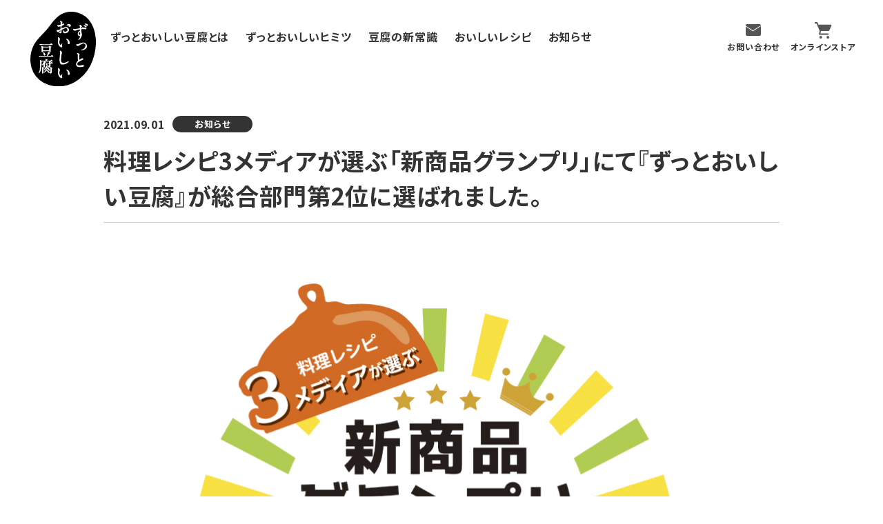

--- FILE ---
content_type: text/html; charset=UTF-8
request_url: https://zutto.satonoyuki.co.jp/news/detail/2360/
body_size: 5541
content:
<!doctype html>
<html lang="ja">
<head>
<meta charset="UTF-8">
<!-- Global site tag (gtag.js) - Google Analytics -->
<script async src="https://www.googletagmanager.com/gtag/js?id=G-VC0XGPJ6FS"></script>
<script>
  window.dataLayer = window.dataLayer || [];
  function gtag(){dataLayer.push(arguments);}
  gtag('js', new Date());

  gtag('config', 'G-VC0XGPJ6FS');
</script>

<!-- Google tag (gtag.js) -->
<script async src="https://www.googletagmanager.com/gtag/js?id=G-BBHC79ZRCQ"></script>
<script>
	window.dataLayer = window.dataLayer || [];
	function gtag() { dataLayer.push(arguments); }
	gtag('js', new Date());

	gtag('config', 'G-BBHC79ZRCQ');
</script><meta http-equiv="X-UA-Compatible" content="IE=edge">
<title>料理レシピ3メディアが選ぶ「新商品グランプリ」にて『ずっとおいしい豆腐』が総合部門第2位に選ばれました。 | ずっとおいしい豆腐 | さとの雪食品株式会社</title>
<meta name="description" content="">
<meta name="keywords" content="">

<meta name="viewport" content="width=device-width, initial-scale=1">
<meta name="format-detection" content="telephone=no">
<link rel="shortcut icon" href="/favicon.ico" type="image/x-icon">

<meta name='robots' content='max-image-preview:large' />
<style id='wp-img-auto-sizes-contain-inline-css' type='text/css'>
img:is([sizes=auto i],[sizes^="auto," i]){contain-intrinsic-size:3000px 1500px}
/*# sourceURL=wp-img-auto-sizes-contain-inline-css */
</style>
<style id='classic-theme-styles-inline-css' type='text/css'>
/*! This file is auto-generated */
.wp-block-button__link{color:#fff;background-color:#32373c;border-radius:9999px;box-shadow:none;text-decoration:none;padding:calc(.667em + 2px) calc(1.333em + 2px);font-size:1.125em}.wp-block-file__button{background:#32373c;color:#fff;text-decoration:none}
/*# sourceURL=/wp-includes/css/classic-themes.min.css */
</style>
<link rel='stylesheet' href='https://zutto.satonoyuki.co.jp/wordpress/wp-content/themes/zutto/style.css' type='text/css' media='all' />
<link rel="stylesheet" href="/common/css/common.css">

<script src="/common/js/jquery-3.5.1.min.js"></script>
<script src="/common/js/jquery.easing.1.3.js"></script>
<script src="/common/js/imagesloaded.pkgd.min.js"></script>
<script src="/common/js/animation.min.js"></script>
<script src="/common/js/contents_common.js"></script>
<script src="/common/js/common.js"></script>
<link rel="stylesheet" href="/news/css/news.css">
<!-- <script src="/concept/js/concept.js"></script> -->
</head>
<body>

<div id="wrap">
	<header id="header"><div class="hdInr">
	<p class="logo"><a href="/"><img src="/common/images/logo.svg" alt="ずっとおいしい豆腐"></a></p>
	<div class="pcNav">
		<ul class="gnav">
			<li><a href="/concept/">ずっとおいしい豆腐とは</a></li>
			<li><a href="/feature/">ずっとおいしいヒミツ</a></li>
			<li><a href="/innovation/">豆腐の新常識</a></li>
			<li><a href="/recipe/">おいしいレシピ</a></li>
			<li><a href="/news/" class="newsAddNew">お知らせ</a></li>
		</ul>
		<div class="hdBtns">
			<div class="btn btnMail"><a href="https://www.satonoyuki.co.jp/contact/" target="_blank"><p class="txt">お問い合わせ</p></a></div>
			<div class="btn btnShop"><a href="https://www.shopping-satonoyuki.com/" target="_blank"><p class="txt">オンラインストア</p></a></div>
		</div>
	</div>
	<div class="spNav">
		<div class="spToggleBtn"><div class="bar">&nbsp;</div></div>
		<div class="spToggleNav"><div class="spToggleNavInr">
			<ul class="gnav">
				<li><a href="/concept/">ずっとおいしい豆腐とは</a></li>
				<li><a href="/feature/">ずっとおいしいヒミツ</a></li>
				<li><a href="/innovation/">豆腐の新常識</a></li>
				<li><a href="/recipe/">おいしいレシピ</a></li>
				<li><a href="/news/" class="newsAddNew">お知らせ</a></li>
			</ul>
			<div class="hdBtns">
				<div class="btn btnMail"><a href="https://www.satonoyuki.co.jp/contact/" target="_blank"><p class="txt">お問い合わせ</p></a></div>
				<div class="btn btnShop"><a href="https://www.shopping-satonoyuki.com/" target="_blank"><p class="txt">オンラインストア</p></a></div>
			</div>
		</div></div>
	</div>
</div></header>	<main id="main">
	

<div class="dtlNewsWrap"><div class="dtlInr">
			<div class="dataWrap">
				<p class="data">2021.09.01</p>
				<div class="cat">
					<p class="txt">お知らせ</p>
				</div>
			</div>
			<div class="mainDetail">
				<h1 class="detailTtl">料理レシピ3メディアが選ぶ「新商品グランプリ」にて『ずっとおいしい豆腐』が総合部門第2位に選ばれました。</h1>
				<div class="detailCts">

										<div class="mainDetailImg"><img src="https://www.satonoyuki.co.jp/wp/wp-content/uploads/2021/09/38934495e6e2595a67c9a46aa2e1e57c.jpg" alt=""/></div>
					
					<p>3つの料理系レシピサイト「Kurashiru」「オレンジページnet」「レタスクラブ」にて、</p>
<p>それぞれの編集部員が2021秋冬の新商品を実際に試食して採点。（3サイトのユーザー合計は、約4800万人（2021年9月1日時点））</p>
<p><img loading="lazy" class="alignnone size-medium wp-image-2368" src="https://www.satonoyuki.co.jp/wp/wp-content/uploads/2021/09/ab374ce4b6c5275a7d34dcea15f93e23-300x135.jpg" alt="" width="300" height="135" srcset="https://www.satonoyuki.co.jp/wp/wp-content/uploads/2021/09/ab374ce4b6c5275a7d34dcea15f93e23-300x135.jpg 300w, https://www.satonoyuki.co.jp/wp/wp-content/uploads/2021/09/ab374ce4b6c5275a7d34dcea15f93e23-768x345.jpg 768w, https://www.satonoyuki.co.jp/wp/wp-content/uploads/2021/09/ab374ce4b6c5275a7d34dcea15f93e23-650x292.jpg 650w, https://www.satonoyuki.co.jp/wp/wp-content/uploads/2021/09/ab374ce4b6c5275a7d34dcea15f93e23-680x305.jpg 680w, https://www.satonoyuki.co.jp/wp/wp-content/uploads/2021/09/ab374ce4b6c5275a7d34dcea15f93e23-320x144.jpg 320w, https://www.satonoyuki.co.jp/wp/wp-content/uploads/2021/09/ab374ce4b6c5275a7d34dcea15f93e23.jpg 833w" sizes="(max-width: 300px) 100vw, 300px" /></p>
<p><strong>3メディアコメント</strong></p>
<p><strong>オレンジページnet：</strong>ふだんの常備品にも、防災にもいいですね！しかもふわっとちゃんとおいしい。ちょっと感動しました。</p>
<p><strong>Kurashiru：</strong>滑らかな舌触りで味が美味しい。常温で長持ちするので冷蔵庫がいっぱいにならなくて良い。非常食としても良さそう。豆腐を買ってもいつの間にか期限が過ぎているので、これは嬉しい。</p>
<p><strong>レタスクラブ：</strong>水分少なめのしっかりした豆腐。小さい子やお年寄りのいる家庭のローリングストックに便利！</p>
<p>&nbsp;</p>
<p><strong>冷蔵食品部門1位</strong></p>
<p><img loading="lazy" class="alignnone size-medium wp-image-2369" src="https://www.satonoyuki.co.jp/wp/wp-content/uploads/2021/09/482d86e00ef641cd0b6bc89e21ec39fd-300x135.jpg" alt="" width="300" height="135" srcset="https://www.satonoyuki.co.jp/wp/wp-content/uploads/2021/09/482d86e00ef641cd0b6bc89e21ec39fd-300x135.jpg 300w, https://www.satonoyuki.co.jp/wp/wp-content/uploads/2021/09/482d86e00ef641cd0b6bc89e21ec39fd-768x345.jpg 768w, https://www.satonoyuki.co.jp/wp/wp-content/uploads/2021/09/482d86e00ef641cd0b6bc89e21ec39fd-650x292.jpg 650w, https://www.satonoyuki.co.jp/wp/wp-content/uploads/2021/09/482d86e00ef641cd0b6bc89e21ec39fd-680x305.jpg 680w, https://www.satonoyuki.co.jp/wp/wp-content/uploads/2021/09/482d86e00ef641cd0b6bc89e21ec39fd-320x144.jpg 320w, https://www.satonoyuki.co.jp/wp/wp-content/uploads/2021/09/482d86e00ef641cd0b6bc89e21ec39fd.jpg 833w" sizes="(max-width: 300px) 100vw, 300px" /></p>
<p>冷蔵食品部門全12商品の中で1位にも選出。</p>
<p>&nbsp;</p>
<p><strong>メディア賞クラシル部門</strong></p>
<p><img loading="lazy" class="alignnone size-medium wp-image-2370" src="https://www.satonoyuki.co.jp/wp/wp-content/uploads/2021/09/013ce1dff21fa77886ce82de25ae4cc7-300x135.jpg" alt="" width="300" height="135" srcset="https://www.satonoyuki.co.jp/wp/wp-content/uploads/2021/09/013ce1dff21fa77886ce82de25ae4cc7-300x135.jpg 300w, https://www.satonoyuki.co.jp/wp/wp-content/uploads/2021/09/013ce1dff21fa77886ce82de25ae4cc7-768x345.jpg 768w, https://www.satonoyuki.co.jp/wp/wp-content/uploads/2021/09/013ce1dff21fa77886ce82de25ae4cc7-650x292.jpg 650w, https://www.satonoyuki.co.jp/wp/wp-content/uploads/2021/09/013ce1dff21fa77886ce82de25ae4cc7-680x305.jpg 680w, https://www.satonoyuki.co.jp/wp/wp-content/uploads/2021/09/013ce1dff21fa77886ce82de25ae4cc7-320x144.jpg 320w, https://www.satonoyuki.co.jp/wp/wp-content/uploads/2021/09/013ce1dff21fa77886ce82de25ae4cc7.jpg 833w" sizes="(max-width: 300px) 100vw, 300px" /></p>
<p>クラシル様のメディア賞にも選出されました。</p>
<p>以下クラシル様からのコメントとなります。</p>
<p><strong>　豆腐が常温保存できるのはすごい。頻繁に買いに行けない人にとても良さそう。味も美味しい。</strong></p>
<p><strong>　食べた食感もなめらかでおいしく、その上紙パックで長期保存できるのが良い点。</strong></p>
<p><strong>　常温で長期間保存できるのはすごい！常備しておけば手軽にとれるタンパク源になって良い。</strong></p>
<p><strong>　買い物に頻繁に行けない人にも、常温で長期保存ができるのでとってもおすすめ。</strong></p>
<p>&nbsp;</p>
<p>以上。</p>
<p>&nbsp;</p>
<p>&nbsp;</p>
<p>&nbsp;</p>
<p>&nbsp;</p>

				</div>
			</div>
			
			<div class="pagination">
				
				<div class="btn next">
								<a href="https://zutto.satonoyuki.co.jp/news/detail/2545/" class="btnInr">
					<p class="txt">次の記事</p>
				</a>
								</div>

				<div class="returnBtn cm-pcOnly"><a href="/news/" class="btnInr">
					<p class="txt">お知らせ一覧に戻る</p>
				</a></div>
				
				<div class="btn prev">
								<a href="https://zutto.satonoyuki.co.jp/news/detail/2357/" class="btnInr">
					<p class="txt">前の記事</p>
				</a>
								</div>

				<div class="returnBtn cm-spOnly"><a href="/news/" class="btnInr">
					<p class="txt">お知らせ一覧に戻る</p>
				</a></div>
			</div>
		</div></div>

		<div class="breadcrumb dtl"><div class="inr">
			<ul>
				<li><a href="/">TOP</a></li>
				<li><a href="/news/">お知らせ</a></li>
				<li>料理レシピ3メディアが選ぶ「新商品グランプリ」にて『ずっとおいしい豆腐』が総合部門第2位に選ばれました。</li>
			</ul>
		</div></div>


	</main>
	<footer id="footer">
	<div class="ftInr">
		<div class="pageTop"><a href="#wrap" class="btn">&nbsp;</a></div>
		<div class="logoWrap">
			<p class="logo"><a href="/"><img src="/common/images/logo.svg" alt="ずっとおいしい豆腐"></a></p>
			<p class="logoSatonoyuki"><a href="https://www.satonoyuki.co.jp/" target="_blank"><img src="/common/images/logo_satonoyuki.svg" alt="さとの雪"></a></p>
		</div>
		<div class="navWrap">
			<ul class="nav">
				<li><a href="/concept/">ずっとおいしい豆腐とは</a></li>
				<li><a href="/feature/">ずっとおいしいヒミツ</a></li>
				<li><a href="/innovation/">豆腐の新常識</a></li>
				<li><a href="https://www.satonoyuki.co.jp/recipe/?recipe_category=kamipack" target="_blank">おいしいレシピ</a></li>
				<!-- <li><a href="#">お知らせ</a></li> -->
				<li><a href="https://www.satonoyuki.co.jp/contact/" target="_blank">お問い合わせ</a></li>
				<li><a href="https://www.shopping-satonoyuki.com/lineup/tofu/" target="_blank">オンラインストア</a></li>
			</ul>
		</div>
	</div>
	<p class="copyright" lang="en">Copyright © SATONOYUKI.,Co.jp. All Rights Reserved</p>
</footer></div>

<script src="https://www.satonoyuki.co.jp/other_site/for_zutto/news_inportant_new_flag.php"></script><script type="speculationrules">
{"prefetch":[{"source":"document","where":{"and":[{"href_matches":"/*"},{"not":{"href_matches":["/wordpress/wp-*.php","/wordpress/wp-admin/*","/wordpress/wp-content/uploads/*","/wordpress/wp-content/*","/wordpress/wp-content/plugins/*","/wordpress/wp-content/themes/zutto/*","/*\\?(.+)"]}},{"not":{"selector_matches":"a[rel~=\"nofollow\"]"}},{"not":{"selector_matches":".no-prefetch, .no-prefetch a"}}]},"eagerness":"conservative"}]}
</script>
<style id='global-styles-inline-css' type='text/css'>
:root{--wp--preset--aspect-ratio--square: 1;--wp--preset--aspect-ratio--4-3: 4/3;--wp--preset--aspect-ratio--3-4: 3/4;--wp--preset--aspect-ratio--3-2: 3/2;--wp--preset--aspect-ratio--2-3: 2/3;--wp--preset--aspect-ratio--16-9: 16/9;--wp--preset--aspect-ratio--9-16: 9/16;--wp--preset--color--black: #000000;--wp--preset--color--cyan-bluish-gray: #abb8c3;--wp--preset--color--white: #ffffff;--wp--preset--color--pale-pink: #f78da7;--wp--preset--color--vivid-red: #cf2e2e;--wp--preset--color--luminous-vivid-orange: #ff6900;--wp--preset--color--luminous-vivid-amber: #fcb900;--wp--preset--color--light-green-cyan: #7bdcb5;--wp--preset--color--vivid-green-cyan: #00d084;--wp--preset--color--pale-cyan-blue: #8ed1fc;--wp--preset--color--vivid-cyan-blue: #0693e3;--wp--preset--color--vivid-purple: #9b51e0;--wp--preset--gradient--vivid-cyan-blue-to-vivid-purple: linear-gradient(135deg,rgb(6,147,227) 0%,rgb(155,81,224) 100%);--wp--preset--gradient--light-green-cyan-to-vivid-green-cyan: linear-gradient(135deg,rgb(122,220,180) 0%,rgb(0,208,130) 100%);--wp--preset--gradient--luminous-vivid-amber-to-luminous-vivid-orange: linear-gradient(135deg,rgb(252,185,0) 0%,rgb(255,105,0) 100%);--wp--preset--gradient--luminous-vivid-orange-to-vivid-red: linear-gradient(135deg,rgb(255,105,0) 0%,rgb(207,46,46) 100%);--wp--preset--gradient--very-light-gray-to-cyan-bluish-gray: linear-gradient(135deg,rgb(238,238,238) 0%,rgb(169,184,195) 100%);--wp--preset--gradient--cool-to-warm-spectrum: linear-gradient(135deg,rgb(74,234,220) 0%,rgb(151,120,209) 20%,rgb(207,42,186) 40%,rgb(238,44,130) 60%,rgb(251,105,98) 80%,rgb(254,248,76) 100%);--wp--preset--gradient--blush-light-purple: linear-gradient(135deg,rgb(255,206,236) 0%,rgb(152,150,240) 100%);--wp--preset--gradient--blush-bordeaux: linear-gradient(135deg,rgb(254,205,165) 0%,rgb(254,45,45) 50%,rgb(107,0,62) 100%);--wp--preset--gradient--luminous-dusk: linear-gradient(135deg,rgb(255,203,112) 0%,rgb(199,81,192) 50%,rgb(65,88,208) 100%);--wp--preset--gradient--pale-ocean: linear-gradient(135deg,rgb(255,245,203) 0%,rgb(182,227,212) 50%,rgb(51,167,181) 100%);--wp--preset--gradient--electric-grass: linear-gradient(135deg,rgb(202,248,128) 0%,rgb(113,206,126) 100%);--wp--preset--gradient--midnight: linear-gradient(135deg,rgb(2,3,129) 0%,rgb(40,116,252) 100%);--wp--preset--font-size--small: 13px;--wp--preset--font-size--medium: 20px;--wp--preset--font-size--large: 36px;--wp--preset--font-size--x-large: 42px;--wp--preset--spacing--20: 0.44rem;--wp--preset--spacing--30: 0.67rem;--wp--preset--spacing--40: 1rem;--wp--preset--spacing--50: 1.5rem;--wp--preset--spacing--60: 2.25rem;--wp--preset--spacing--70: 3.38rem;--wp--preset--spacing--80: 5.06rem;--wp--preset--shadow--natural: 6px 6px 9px rgba(0, 0, 0, 0.2);--wp--preset--shadow--deep: 12px 12px 50px rgba(0, 0, 0, 0.4);--wp--preset--shadow--sharp: 6px 6px 0px rgba(0, 0, 0, 0.2);--wp--preset--shadow--outlined: 6px 6px 0px -3px rgb(255, 255, 255), 6px 6px rgb(0, 0, 0);--wp--preset--shadow--crisp: 6px 6px 0px rgb(0, 0, 0);}:where(.is-layout-flex){gap: 0.5em;}:where(.is-layout-grid){gap: 0.5em;}body .is-layout-flex{display: flex;}.is-layout-flex{flex-wrap: wrap;align-items: center;}.is-layout-flex > :is(*, div){margin: 0;}body .is-layout-grid{display: grid;}.is-layout-grid > :is(*, div){margin: 0;}:where(.wp-block-columns.is-layout-flex){gap: 2em;}:where(.wp-block-columns.is-layout-grid){gap: 2em;}:where(.wp-block-post-template.is-layout-flex){gap: 1.25em;}:where(.wp-block-post-template.is-layout-grid){gap: 1.25em;}.has-black-color{color: var(--wp--preset--color--black) !important;}.has-cyan-bluish-gray-color{color: var(--wp--preset--color--cyan-bluish-gray) !important;}.has-white-color{color: var(--wp--preset--color--white) !important;}.has-pale-pink-color{color: var(--wp--preset--color--pale-pink) !important;}.has-vivid-red-color{color: var(--wp--preset--color--vivid-red) !important;}.has-luminous-vivid-orange-color{color: var(--wp--preset--color--luminous-vivid-orange) !important;}.has-luminous-vivid-amber-color{color: var(--wp--preset--color--luminous-vivid-amber) !important;}.has-light-green-cyan-color{color: var(--wp--preset--color--light-green-cyan) !important;}.has-vivid-green-cyan-color{color: var(--wp--preset--color--vivid-green-cyan) !important;}.has-pale-cyan-blue-color{color: var(--wp--preset--color--pale-cyan-blue) !important;}.has-vivid-cyan-blue-color{color: var(--wp--preset--color--vivid-cyan-blue) !important;}.has-vivid-purple-color{color: var(--wp--preset--color--vivid-purple) !important;}.has-black-background-color{background-color: var(--wp--preset--color--black) !important;}.has-cyan-bluish-gray-background-color{background-color: var(--wp--preset--color--cyan-bluish-gray) !important;}.has-white-background-color{background-color: var(--wp--preset--color--white) !important;}.has-pale-pink-background-color{background-color: var(--wp--preset--color--pale-pink) !important;}.has-vivid-red-background-color{background-color: var(--wp--preset--color--vivid-red) !important;}.has-luminous-vivid-orange-background-color{background-color: var(--wp--preset--color--luminous-vivid-orange) !important;}.has-luminous-vivid-amber-background-color{background-color: var(--wp--preset--color--luminous-vivid-amber) !important;}.has-light-green-cyan-background-color{background-color: var(--wp--preset--color--light-green-cyan) !important;}.has-vivid-green-cyan-background-color{background-color: var(--wp--preset--color--vivid-green-cyan) !important;}.has-pale-cyan-blue-background-color{background-color: var(--wp--preset--color--pale-cyan-blue) !important;}.has-vivid-cyan-blue-background-color{background-color: var(--wp--preset--color--vivid-cyan-blue) !important;}.has-vivid-purple-background-color{background-color: var(--wp--preset--color--vivid-purple) !important;}.has-black-border-color{border-color: var(--wp--preset--color--black) !important;}.has-cyan-bluish-gray-border-color{border-color: var(--wp--preset--color--cyan-bluish-gray) !important;}.has-white-border-color{border-color: var(--wp--preset--color--white) !important;}.has-pale-pink-border-color{border-color: var(--wp--preset--color--pale-pink) !important;}.has-vivid-red-border-color{border-color: var(--wp--preset--color--vivid-red) !important;}.has-luminous-vivid-orange-border-color{border-color: var(--wp--preset--color--luminous-vivid-orange) !important;}.has-luminous-vivid-amber-border-color{border-color: var(--wp--preset--color--luminous-vivid-amber) !important;}.has-light-green-cyan-border-color{border-color: var(--wp--preset--color--light-green-cyan) !important;}.has-vivid-green-cyan-border-color{border-color: var(--wp--preset--color--vivid-green-cyan) !important;}.has-pale-cyan-blue-border-color{border-color: var(--wp--preset--color--pale-cyan-blue) !important;}.has-vivid-cyan-blue-border-color{border-color: var(--wp--preset--color--vivid-cyan-blue) !important;}.has-vivid-purple-border-color{border-color: var(--wp--preset--color--vivid-purple) !important;}.has-vivid-cyan-blue-to-vivid-purple-gradient-background{background: var(--wp--preset--gradient--vivid-cyan-blue-to-vivid-purple) !important;}.has-light-green-cyan-to-vivid-green-cyan-gradient-background{background: var(--wp--preset--gradient--light-green-cyan-to-vivid-green-cyan) !important;}.has-luminous-vivid-amber-to-luminous-vivid-orange-gradient-background{background: var(--wp--preset--gradient--luminous-vivid-amber-to-luminous-vivid-orange) !important;}.has-luminous-vivid-orange-to-vivid-red-gradient-background{background: var(--wp--preset--gradient--luminous-vivid-orange-to-vivid-red) !important;}.has-very-light-gray-to-cyan-bluish-gray-gradient-background{background: var(--wp--preset--gradient--very-light-gray-to-cyan-bluish-gray) !important;}.has-cool-to-warm-spectrum-gradient-background{background: var(--wp--preset--gradient--cool-to-warm-spectrum) !important;}.has-blush-light-purple-gradient-background{background: var(--wp--preset--gradient--blush-light-purple) !important;}.has-blush-bordeaux-gradient-background{background: var(--wp--preset--gradient--blush-bordeaux) !important;}.has-luminous-dusk-gradient-background{background: var(--wp--preset--gradient--luminous-dusk) !important;}.has-pale-ocean-gradient-background{background: var(--wp--preset--gradient--pale-ocean) !important;}.has-electric-grass-gradient-background{background: var(--wp--preset--gradient--electric-grass) !important;}.has-midnight-gradient-background{background: var(--wp--preset--gradient--midnight) !important;}.has-small-font-size{font-size: var(--wp--preset--font-size--small) !important;}.has-medium-font-size{font-size: var(--wp--preset--font-size--medium) !important;}.has-large-font-size{font-size: var(--wp--preset--font-size--large) !important;}.has-x-large-font-size{font-size: var(--wp--preset--font-size--x-large) !important;}
/*# sourceURL=global-styles-inline-css */
</style>
</body>
</html>


--- FILE ---
content_type: text/html; charset=UTF-8
request_url: https://www.satonoyuki.co.jp/other_site/for_zutto/news_inportant_new_flag.php
body_size: -26
content:
var _satonoyuki_isInportantNew = false;

--- FILE ---
content_type: text/css
request_url: https://zutto.satonoyuki.co.jp/wordpress/wp-content/themes/zutto/style.css
body_size: -29
content:
/*
Theme Name:ずっとおいしい豆腐
Description:
Author:
Version:1.0
*/



--- FILE ---
content_type: text/css
request_url: https://zutto.satonoyuki.co.jp/common/css/common.css
body_size: 5714
content:
@import url("https://fonts.googleapis.com/css2?family=Noto+Sans+JP:wght@400;500;700&display=swap");
@import url("https://fonts.googleapis.com/css2?family=Caveat:wght@700&display=swap");

html,
body,
div,
span,
applet,
object,
iframe,
h1,
h2,
h3,
h4,
h5,
h6,
p,
blockquote,
pre,
a,
abbr,
acronym,
address,
big,
cite,
code,
del,
dfn,
em,
img,
ins,
kbd,
q,
s,
samp,
small,
strike,
strong,
sub,
sup,
tt,
var,
b,
u,
i,
center,
dl,
dt,
dd,
ol,
ul,
li,
fieldset,
form,
label,
legend,
table,
caption,
tbody,
tfoot,
thead,
tr,
th,
td,
article,
aside,
canvas,
details,
embed,
figure,
figcaption,
footer,
header,
hgroup,
menu,
nav,
output,
ruby,
section,
summary,
time,
mark,
audio,
video {
	margin: 0;
	padding: 0;
	border: 0;
	font-size: 100%;
	font: inherit;
	vertical-align: baseline;
}
/* HTML5 display-role reset for older browsers */
article,
aside,
details,
figcaption,
figure,
footer,
header,
hgroup,
menu,
nav,
section,
main {
	display: block;
}
body {
	line-height: 1;
}
ol,
ul {
	list-style: none;
}
blockquote,
q {
	quotes: none;
}
blockquote:before,
blockquote:after,
q:before,
q:after {
	content: "";
	content: none;
}
table {
	border-collapse: collapse;
	border-spacing: 0;
}
img {
	vertical-align: bottom;
}
input[type="text"] {
	-webkit-appearance: none;
	-moz-appearance: none;
	appearance: none;
	box-shadow: none;
	border: none;
}
button {
	-webkit-appearance: none;
	-moz-appearance: none;
	appearance: none;
	box-shadow: none;
	border: none;
	cursor: pointer;
	background: none;
	padding: 0;
}


/* -----------------------------------------------------------------------------*/

html {
	overflow-y: scroll;
	font-size: 62.5%;
}

body {
	font-size: 1.4em;
	/* font-family: "ヒラギノ角ゴ Pro W3","Hiragino Kaku Gothic Pro","メイリオ","Meiryo", YuGothic, "游ゴシック","ＭＳ Ｐゴシック","sans-serif"; */
	font-family: "Noto Sans JP", sans-serif;
	line-height: 1;
	color: #333;
	-webkit-text-size-adjust: 100%;
	-moz-text-size-adjust: 100%;
	-ms-text-size-adjust: 100%;
	text-size-adjust: 100%;
	font-feature-settings: "palt";
}
body {
	letter-spacing: 0.06em;
	min-width: 1000px;
}

/* SP
-------------------------------------*/
@media screen and (max-width: 768px) {
	body {
		min-width: 0;
	}
}

/* SP for middle android
-------------------------------------*/
@media screen and (max-width: 374px) {
	body {
		letter-spacing: normal;
	}
}


/*clearfix*/
.cf:before,
.cf:after {
	content: "";
	display: table;
}
.cf:after {
	clear: both;
}



a {
	color: #333;
	text-decoration: underline;
}
a:hover {
	text-decoration: none;
}

a img {
	transition: opacity 0.3s ease-in-out;
}
a:hover img {
	opacity: 0.5;
}
img.nofade {
	opacity: 1 !important;
}


#wrap {
	overflow: hidden;
	min-width: 1000px;
}

/* SP
-------------------------------------*/
@media screen and (max-width: 1000px) {
	#wrap {
		min-width: 0;
	}
}


#responseFlagTab {
	display: none !important;
}

/* PC
-------------------------------------*/
@media screen and (min-width: 769px) {
	#responseFlagPc {
		display: block !important;
	}
	#responseFlagSp {
		display: none !important;
	}
}

/* SP
-------------------------------------*/
@media screen and (max-width: 768px) {
	#responseFlagPc {
		display: none !important;
	}
	#responseFlagSp {
		display: block !important;
	}
}


/*===========================================================================
 #header
===========================================================================*/
#header {
	position: fixed;
	width: 100%;
	top: 0;
	box-sizing: border-box;
	padding: 0 20px;
	background: #fff;
	z-index: 99;
	min-width: 1000px;
}
#header .hdInr {
	width: 100%;
	max-width: 1200px;
	margin: 0 auto;
	position: relative;
	height: 100px;
}
#header .hdInr .logo {
	position: absolute;
	top: 17px;
	left: 4px;
}
#header .hdInr .logo img {
	width: 95px;
	height: auto;
}
#header .hdInr a {
	text-decoration: none;
	color: #333;
}
#header .pcNav .gnav {
	position: absolute;
	top: 45px;
	left: 120px;
	display: flex;
	font-size: 1.6rem;
}
#header .pcNav .gnav li {
	padding-right: 24px;
	font-weight: bold;
}
#header .pcNav .gnav li a:hover {
	text-decoration: underline;
}
#header .pcNav .gnav li a.new {
	position: relative;
}
#header .pcNav .gnav li a.new::after {
	content: "";
	display: block;
	position: absolute;
	top: -5px;
	right: -15px;
	width: 12px;
	height: 12px;
	background: url(/common/images/icn_new_badge.svg) no-repeat center center;
}
#header .pcNav .hdBtns {
	position: absolute;
	top: 32px;
	right: 0;
	white-space: nowrap;
	display: flex;
}
#header .pcNav .hdBtns .btn {
	margin-left: 16px;
}
#header .pcNav .hdBtns .btn a {
	display: block;
}
#header .pcNav .hdBtns .btn .txt {
	font-size: 1.2rem;
	font-weight: bold;
	padding-top: 30px;
	position: relative;
}
#header .pcNav .hdBtns .btn .txt::before {
	content: "";
	display: block;
	position: absolute;
	transform: translateX(-50%);
	left: 50%;
	background: no-repeat center center;
	background-size: 100% auto;
}
#header .pcNav .hdBtns .btnMail .txt::before {
	top: 3px;
	width: 22px;
	height: 17px;
	background-image: url(/common/images/icn_mail.svg);
}
#header .pcNav .hdBtns .btnShop .txt::before {
	top: 0;
	width: 25px;
	height: 24px;
	background-image: url(/common/images/icn_cart.svg);
}

/* PC for 1024px
-------------------------------------*/
@media screen and (max-width: 1070px) {
	#header .pcNav .gnav li {
		padding-right: 12px;
	}
	#header .pcNav .hdBtns .btn .txt {
		font-size: 1.1rem;
	}
}

/* PC for 960px
-------------------------------------*/
/* @media screen and (max-width: 960px) {
	#header .hdInr .logo {
		left: 0;
	}
	#header .hdInr .logo img {
		width: 60px;
	}
	#header .pcNav .gnav {
		left: 74px;
		font-size: 1.4rem;
	}
	#header .pcNav .gnav li {
		padding-right: 10px;
	}
	#header .pcNav .hdBtns .btn {
		margin-left: 10px;
	}
	#header .pcNav .hdBtns .btn .txt {
		font-size: 1rem;
	}
} */

/* PC for 810px
-------------------------------------*/
/* @media screen and (max-width: 810px) {
	#header .pcNav .gnav {
		font-size: 1.2rem;
	}
	#header .pcNav .hdBtns .btn .txt {
		font-size: 1rem;
	}
} */

/* PC
-------------------------------------*/
@media screen and (min-width: 769px) {
	#header .spNav {
		display: none !important;
	}
}

/* SP
-------------------------------------*/
@media screen and (max-width: 768px) {
	#header {
		min-width: 0;
	}
	#header .pcNav {
		display: none !important;
	}
	#header {
		position: fixed !important;
		padding: 0 20px;
		left: 0 !important;
	}
	#header .hdInr {
		height: 60px;
	}
	#header .hdInr .logo {
		position: absolute;
		top: 10px;
		left: 0;
	}
	#header .hdInr .logo img {
		width: 60px;
	}
	#header .hdInr a {
	}
	#header .hdInr .spToggleBtn {
		position: absolute;
		top: 50%;
		right: 0;
		width: 30px;
		height: 30px;
		cursor: pointer;
		margin-top: -15px;
		z-index: 10;
	}
	#header .hdInr .spToggleBtn::before,
	#header .hdInr .spToggleBtn::after {
		content: "";
		display: block;
	}
	#header .hdInr .spToggleBtn::before,
	#header .hdInr .spToggleBtn::after,
	#header .hdInr .spToggleBtn .bar {
		position: absolute;
		top: 50%;
		left: 0;
		width: 100%;
		height: 1.5px;
		background: #333;
		transition: all 0.5s ease-out;
	}
	#header .hdInr .spToggleBtn .bar {
		margin-top: -1px;
	}
	#header .hdInr .spToggleBtn::before {
		margin-top: -11px;
	}
	#header .hdInr .spToggleBtn::after {
		margin-top: 9px;
	}
	.js-spNavShow #header .hdInr .spToggleBtn::before,
	.js-spNavShow #header .hdInr .spToggleBtn::after,
	.js-spNavShow #header .hdInr .spToggleBtn .bar {
		margin-top: -1px;
	}
	.js-spNavShow #header .hdInr .spToggleBtn::before,
	.js-spNavShow #header .hdInr .spToggleBtn .bar {
		transform: rotate(45deg);
	}
	.js-spNavShow #header .hdInr .spToggleBtn::after {
		transform: rotate(135deg);
	}
	.js-spNavShow #header .hdInr .spToggleBtn .bar {
		opacity: 0;
	}
	#header .spToggleNav {
		position: fixed;
		top: 0;
		left: 0;
		width: 100%;
		height: 100%;
		z-index: 2;
		overflow: auto;
		box-sizing: border-box;
		background: #fff;
		transition: opacity 0.5s linear;
		opacity: 0;
		pointer-events: none;
	}
	.js-spNavShow #header .spToggleNav {
		pointer-events: all;
		opacity: 1;
	}
	#header .spToggleNav .spToggleNavInr {
		padding: 90px 30px 30px;
	}
	#header .spNav .gnav li {
		border-bottom: 1px solid #ddd;
		font-size: 1.6rem;
		font-weight: bold;
	}
	#header .spNav .gnav li:last-child {
		border-bottom: none;
	}
	#header .spNav .gnav li a {
		display: block;
		padding: 18px 0;
	}
	#header .spNav .gnav li a.new {
	}
	#header .spNav .gnav li a.new::after {
		content: "";
		display: inline-block;
		width: 16px;
		height: 16px;
		background: url(/common/images/icn_new_badge.svg) no-repeat center center;
		background-size: 100% auto;
		margin-left: 7px;
		position: relative;
		top: 2px;
	}
	#header .spNav .hdBtns {
		margin-top: 16px;
	}
	#header .spNav .hdBtns .btn {
		margin-top: 10px;
		font-size: 1.6rem;
	}
	#header .spNav .hdBtns .btn a {
		display: block;
		padding: 17px 10px;
		border: 1px solid #444;
		text-align: center;
	}
	#header .spNav .hdBtns .btn .txt {
		display: inline-block;
		padding-left: 29px;
		position: relative;
	}
	#header .spNav .hdBtns .btn .txt::before {
		content: "";
		display: block;
		position: absolute;
		top: 50%;
		transform: translateY(-50%);
		left: 0;
		background: no-repeat center center;
		background-size: 100% auto;
	}
	#header .spNav .hdBtns .btnMail .txt::before {
		width: 18.5px;
		height: 14.5px;
		background-image: url(/common/images/icn_mail.svg);
	}
	#header .spNav .hdBtns .btnShop .txt::before {
		width: 23px;
		height: 22px;
		background-image: url(/common/images/icn_cart.svg);
	}
}



/*===========================================================================
 #footer
===========================================================================*/
#footer {
	padding: 0 20px;
	position: relative;
	z-index: 2;
}
#footer .ftInr {
	width: 100%;
	max-width: 1200px;
	margin: 0 auto;
	text-align: center;
	padding-top: 44px;
	position: relative;
}
#footer .pageTop {
	position: absolute;
	top: -58px;
	right: 0;
}
#footer .pageTop .btn {
	display: block;
	width: 36px;
	height: 36px;
	background: url(/common/images/btn_pagetop.svg) no-repeat center center;
	background-size: 100% auto;
	text-decoration: none;
	transition: opacity 0.3s linear;
}
#footer .pageTop a.btn:hover {
	opacity: 0.5;
}
#footer .ftInr .logo img {
	width: 90px;
	height: auto;
}
#footer .ftInr .logoSatonoyuki {
	position: absolute;
	top: 63px;
	right: 0;
}
#footer .navWrap {
	padding-top: 40px;
	width: 650px;
	margin: 0 auto;
}
#footer .navWrap .nav {
	display: flex;
	align-items: center;
	flex-wrap: wrap;
	justify-content: center;
	font-size: 1.5rem;
}
#footer .navWrap .nav a {
	text-decoration: none;
}
#footer .navWrap .nav a:hover {
	text-decoration: underline;
}
#footer .navWrap .nav li {
	padding: 0 13px;
	margin-top: 12px;
}
#footer .copyright {
	padding: 25px 20px;
	margin-top: 35px;
	border-top: 1px solid #ebebeb;
	font-size: 1.2rem;
	color: #444;
	text-align: center;
}

/* SP
-------------------------------------*/
@media screen and (max-width: 768px) {
	#footer {
	}
	#footer .ftInr {
		padding-top: 20px;
	}
	#footer .pageTop {
		top: -61px;
	}
	#footer .pageTop .btn {
		width: 45px;
		height: 45px;
	}
	#footer .ftInr .logoWrap {
		display: flex;
		align-items: center;
		justify-content: space-between;
	}
	#footer .ftInr .logo img {
		width: 62px;
		height: auto;
	}
	#footer .ftInr .logoSatonoyuki {
		position: static;
	}
	#footer .ftInr .logoSatonoyuki img {
		width: 48px;
		height: auto;
	}
	#footer .navWrap {
		padding-top: 18px;
		width: auto;
	}
	#footer .navWrap .nav {
		justify-content: flex-start;
		font-size: 1.5rem;
	}
	#footer .navWrap .nav a {
	}
	#footer .navWrap .nav a:hover {
	}
	#footer .navWrap .nav li {
		padding: 0;
		margin-top: 16px;
		width: 50%;
		text-align: left;
	}
	#footer .navWrap .nav li:nth-child(odd) {
		width: 55%;
	}
	#footer .navWrap .nav li:nth-child(even) {
		width: 45%;
	}
	#footer .copyright {
		padding: 20px 10px;
		margin-top: 40px;
		font-size: 1rem;
	}
}

/* SP for middle android
-------------------------------------*/
@media screen and (max-width: 374px) {
	#footer .navWrap .nav {
		font-size: 1.3rem;
	}
}


#main {
	padding-top: 100px;
}

.breadcrumb {
	padding-left: 20px;
	padding-right: 20px;
	padding-bottom: 30px;
	background: url(/common/images/section_bg.png) repeat center top;
}
.breadcrumb .inr {
	max-width: 1200px;
	margin-left: auto;
	margin-right: auto;
}
.breadcrumb .inr ul {
	display: flex;
	align-items: center;
	flex-wrap: wrap;
}
.breadcrumb .inr ul li {
	color: #666;
	font-size: 1.3rem;
	line-height: 2;
	position: relative;
}
.breadcrumb .inr ul li + li::before {
	content: ">";
	display: inline-block;
	width: 14px;
	height: 100%;
	text-align: center;
	margin: 0 4px;
}
.breadcrumb .inr ul li a {
	color: #666;
	text-decoration: none;
}
.breadcrumb .inr ul li a:hover {
	text-decoration: underline;
}
/* SP
-------------------------------------*/
@media screen and (max-width: 768px) {
	#main {
		padding-top: 60px;
	}
	.breadcrumb {
		padding-bottom: 10px;
	}
	.breadcrumb .inr {
		max-width: 100%;
	}
	.breadcrumb .inr ul li {
		font-size: 1.2rem;
		line-height: 2.2;
	}
}


/*===========================================================================
 Common use utility （cm-）
 モジュール （md-{モジュール名}）
 モジュールのパターン別（md-{モジュール名}-{パターン名}）
 個別での上書き（ow-）
===========================================================================*/
/* PC
-------------------------------------*/
@media screen and (min-width: 769px) {
	.cm-spOnly {
		display: none !important;
	}
}

/* SP
-------------------------------------*/
@media screen and (max-width: 768px) {
	.cm-pcOnly {
		display: none !important;
	}
}



/* md-btnBk
------------------------------------*/
.md-btnBk {
	width: 100%;
	max-width: 243px;
	height: 50px;
	display: flex;
	align-items: center;
	justify-content: center;
	border-radius: 6px;
	background: #333;
	color: #fff;
	text-decoration: none;
	font-size: 1.6rem;
	position: relative;
	margin: 0 auto;
	transition: opacity 0.3s linear;
}
.md-btnBk::after {
	content: "";
	display: block;
	position: absolute;
	top: 50%;
	transform: translateY(-50%);
	right: 16px;
	width: 31px;
	height: 7px;
	background: url(/common/images/icn_btn_arw_wt.svg) no-repeat center center;
	background-size: 100% auto;
}
.md-btnBk:hover {
	opacity: 0.5;
}

/* SP
-------------------------------------*/
@media screen and (max-width: 768px) {
	.md-btnBk {
		max-width: 276px;
		height: 55px;
		border-radius: 3px;
		font-size: 1.5rem;
	}
	.md-btnBk::after {
		right: 16px;
		width: 24px;
		height: 6px;
	}
	.md-btnBk:hover {
	}
}


.md-secTtl {
	text-align: center;
}
.md-secTtl .en {
	font-family: "Caveat", cursive;
	font-weight: bold;
	font-size: 2rem;
	letter-spacing: 0.2em;
}
.md-secTtl .jp {
	font-size: 4.2rem;
	font-weight: bold;
	line-height: 1.5;
	margin-top: 10px;
	letter-spacing: 0.15em;
}
.md-secTtl .jp .qt {
	display: inline-block;
	position: relative;
	padding: 0 28px;
}
.md-secTtl .jp .qt::before,
.md-secTtl .jp .qt::after {
	content: "";
	display: block;
	position: absolute;
	top: 12px;
	width: 14px;
	height: 11px;
	background: no-repeat center center;
	background-size: 100% auto;
}
.md-secTtl .jp .qt::before {
	left: 3px;
	background-image: url(/common/images/icn_qt_left.svg);
}
.md-secTtl .jp .qt::after {
	right: 3px;
	background-image: url(/common/images/icn_qt_right.svg);
}

/* SP
-------------------------------------*/
@media screen and (max-width: 768px) {
	.md-secTtl {
	}
	.md-secTtl .en {
		font-size: 1.3rem;
	}
	.md-secTtl .jp {
		font-size: 2.9rem;
		line-height: 1.5;
		margin-top: 10px;
		letter-spacing: 0.05em;
	}
	.md-secTtl .jp .qt {
		position: relative;
		padding: 0 18px;
	}
	.md-secTtl .jp .qt::before,
	.md-secTtl .jp .qt::after {
		top: 9px;
		width: 10px;
		height: 8px;
	}
	.md-secTtl .jp .qt::before {
		left: 3px;
	}
	.md-secTtl .jp .qt::after {
		right: 3px;
	}
}

/* SP for middle android
-------------------------------------*/
@media screen and (max-width: 374px) {
	.md-secTtl .jp {
		font-size: 2.5rem;
		letter-spacing: normal;
	}
}


.md-secProduct {
	padding: 0 20px;
	overflow: hidden;
	background: url(/common/images/section_bg.png) repeat center top;
}
.md-secProduct .secInr {
	padding: 80px 0 140px;
	width: 100%;
	max-width: 1200px;
	margin: 0 auto;
	position: relative;
}
.md-secProduct .md-secTtl {
	text-align: center;
}
.md-secProduct .md-secTtl .jp {
	margin-top: 10px;
}
.md-secProduct .bgCol {
	margin-top: 70px;
	background: #fff;
	border-radius: 12px;
	padding: 75px 45px 45px;
	box-shadow: 0px 0px 14px 0px rgba(77, 51, 9, 0.15);
}
.md-secProduct .bgCol .bgColIdt {
	padding: 0 30px;
}
.md-secProduct .itemLine {
	display: flex;
	justify-content: space-between;
}
.md-secProduct .itemLine .img {
	width: 39%;
	box-sizing: border-box;
}
.md-secProduct .itemLine .img img {
	width: 100%;
	height: auto;
}
.md-secProduct .itemLine .txtCol {
	width: 52%;
}
.md-secProduct .itemLine .txtCol .nameCol {
	font-weight: bold;
}
.md-secProduct .itemLine .txtCol .nameCol .sub {
	font-size: 1.9rem;
}
.md-secProduct .itemLine .txtCol .nameCol .name {
	font-size: 3.6rem;
	margin-top: 10px;
}
.md-secProduct .itemLine .txtCol .dsc {
	font-size: 1.6rem;
	line-height: 1.8;
	margin-top: 18px;
}
.md-secProduct .itemLine .txtCol .infoCol {
	margin-top: 35px;
}
.md-secProduct .itemLine .txtCol .infoCol .infoTtl {
	font-size: 1.9rem;
	font-weight: bold;
	padding-bottom: 8px;
	border-bottom: 1px solid #333;
}
.md-secProduct .itemLine .txtCol .infoCol .infoDtl {
	padding-top: 8px;
}
.md-secProduct .itemLine .txtCol .infoCol .infoDtl dl {
	display: flex;
	margin-top: 10px;
	line-height: 1.5;
	font-size: 1.5rem;
}
.md-secProduct .itemLine .txtCol .infoCol .infoDtl dt {
	width: 122px;
	font-weight: bold;
}
.md-secProduct .itemLine .txtCol .infoCol .infoDtl dd {
	flex: 1;
}
.md-secProduct .otherItem {
	margin-top: 64px;
}
.md-secProduct .otherItem .itemTtl {
	position: relative;
	font-size: 2rem;
}
.md-secProduct .otherItem .itemTtl span {
	background: #fff;
	position: relative;
	z-index: 2;
	padding-right: 15px;
	font-weight: bold;
}
.md-secProduct .otherItem .itemTtl::after {
	content: "";
	display: block;
	position: absolute;
	top: 50%;
	transform: translateY(-50%);
	left: 0;
	width: 100%;
	height: 1px;
	background: #dedede;
}
.md-secProduct .otherItem .otherItemLine {
	display: flex;
	margin-top: 25px;
}
.md-secProduct .otherItem .otherItemLine .img {
	width: 225px;
	box-sizing: border-box;
	padding-left: 22px;
}
.md-secProduct .otherItem .otherItemLine .img img {
	width: 145px;
	height: auto;
}
.md-secProduct .otherItem .otherItemLine .txtCol {
	flex: 1;
}
.md-secProduct .otherItem .otherItemLine .txtCol .nameCol {
	font-weight: bold;
}
.md-secProduct .otherItem .otherItemLine .txtCol .nameCol .sub {
	font-size: 1.6rem;
}
.md-secProduct .otherItem .otherItemLine .txtCol .nameCol .name {
	font-size: 2.6rem;
	margin-top: 7px;
}
.md-secProduct .otherItem .otherItemLine .txtCol .dsc {
	font-size: 1.6rem;
	line-height: 1.8;
	margin-top: 14px;
}
.md-secProduct .btnCol {
	margin-top: 20px;
	background: #fff9ef;
	padding: 30px;
	padding-top: 40px;
}
.md-secProduct .btnCol .colTxt {
	text-align: center;
	font-size: 2.3rem;
	font-weight: bold;
}
.md-secProduct .btnCol .btnLine {
	margin-top: 25px;
	display: flex;
	align-items: center;
	justify-content: center;
}
.md-secProduct .btnCol .btnLine .md-btn {
	flex: 1;
	display: block;
}
.md-secProduct .btnCol .btnLine .md-btn img {
	width: 100%;
}
.md-secProduct .btnCol .btnLine .md-btn:hover img {
	opacity: 0.7;
}
.md-secProduct .bgCol .itemGridWrap {
	display: flex;
}
.md-secProduct .bgCol .itemGridWrap .item {
	width: 50%;
	text-align: center;
}
.md-secProduct .bgCol .itemGridWrap .item + .item {
	border-left: 1px solid #dedede;
}
.md-secProduct .bgCol .itemGridWrap .item .itemInr {
	padding: 0 60px;
	box-sizing: border-box;
}
.md-secProduct .bgCol .itemGridWrap .item .itemInr .itemTtl {
	font-size: 2.2rem;
	font-weight: bold;
	line-height: 1.5;
}
.md-secProduct .bgCol .itemGridWrap .item .itemInr .itemImg {
	width: 153px;
	margin: 15px auto 0;
}
.md-secProduct .bgCol .itemGridWrap .item .itemInr .itemImg img {
	width: 100%;
	height: auto;
}
.md-secProduct .bgCol .itemGridWrap .item .itemInr .itemSubTtl {
	margin-top: 5px;
	font-weight: bold;
	line-height: 1.5;
}
.md-secProduct .bgCol .itemGridWrap .item .itemInr .itemSubTtl .small {
	display: block;
	font-size: 1.6rem;
}
.md-secProduct .bgCol .itemGridWrap .item .itemInr .itemSubTtl .subTtl {
	font-size: 2.6rem;
}
.md-secProduct .bgCol .itemGridWrap .item .itemInr .itemDesc {
	text-align: left;
	margin-top: 10px;
	font-size: 1.6rem;
	line-height: 1.5;
}

/* SP
-------------------------------------*/
@media screen and (max-width: 768px) {
	.md-secProduct {
		padding: 0 15px;
	}
	.md-secProduct .secInr {
		padding: 55px 0 75px;
	}
	.md-secProduct .md-secTtl {
	}
	.md-secProduct .md-secTtl .jp {
	}
	.md-secProduct .bgCol {
		margin-top: 30px;
		border-radius: 12px;
		padding: 50px 17px 25px;
		box-shadow: 0px 0px 3px 0px rgba(77, 51, 9, 0.15);
	}
	.md-secProduct .bgCol .bgColIdt {
		padding: 0 10px;
	}
	.md-secProduct .itemLine {
		display: block;
	}
	.md-secProduct .itemLine .img {
		width: auto;
	}
	.md-secProduct .itemLine .img img {
		width: 80%;
		height: auto;
	}
	.md-secProduct .itemLine .txtCol {
		width: auto;
		margin-top: 34px;
	}
	.md-secProduct .itemLine .txtCol .nameCol {
	}
	.md-secProduct .itemLine .txtCol .nameCol .sub {
	}
	.md-secProduct .itemLine .txtCol .nameCol .name {
		font-size: 2.9rem;
		margin-top: 10px;
	}
	.md-secProduct .itemLine .txtCol .dsc {
		line-height: 1.9;
		margin-top: 24px;
	}
	.md-secProduct .itemLine .txtCol .infoCol {
		margin-top: 30px;
	}
	.md-secProduct .itemLine .txtCol .infoCol .infoTtl {
		font-size: 1.6rem;
	}
	.md-secProduct .itemLine .txtCol .infoCol .infoDtl {
		padding-top: 8px;
	}
	.md-secProduct .itemLine .txtCol .infoCol .infoDtl dl {
		line-height: 1.4;
		font-size: 1.4rem;
	}
	.md-secProduct .itemLine .txtCol .infoCol .infoDtl dt {
		width: 80px;
	}
	.md-secProduct .itemLine .txtCol .infoCol .infoDtl dd {
	}
	.md-secProduct .otherItem {
		margin-top: 60px;
	}
	.md-secProduct .otherItem .itemTtl {
	}
	.md-secProduct .otherItem .itemTtl span {
		padding-right: 0;
	}
	.md-secProduct .otherItem .itemTtl::after {
		content: none;
	}
	.md-secProduct .otherItem .otherItemLine {
		display: block;
		margin-top: 25px;
	}
	.md-secProduct .otherItem .otherItemLine .img {
		width: auto;
		padding-left: 0;
		text-align: center;
	}
	.md-secProduct .otherItem .otherItemLine .img img {
		width: 67%;
	}
	.md-secProduct .otherItem .otherItemLine .txtCol {
		margin-top: 40px;
	}
	.md-secProduct .otherItem .otherItemLine .txtCol .nameCol {
	}
	.md-secProduct .otherItem .otherItemLine .txtCol .nameCol .sub {
	}
	.md-secProduct .otherItem .otherItemLine .txtCol .nameCol .name {
		font-size: 2.7rem;
		margin-top: 10px;
	}
	.md-secProduct .otherItem .otherItemLine .txtCol .dsc {
		font-size: 1.6rem;
		line-height: 1.9;
		margin-top: 20px;
	}
	.md-secProduct .btnCol {
		margin-top: 40px;
		padding: 25px 17px;
	}
	.md-secProduct .btnCol .colTxt {
		font-size: 2rem;
		line-height: 1.4;
	}
	.md-secProduct .btnCol .btnLine {
		margin-top: 25px;
		display: block;
	}
	.md-secProduct .btnCol .btnLine .md-btn {
		width: auto;
		margin: -2% -3% 0;
	}
	.md-secProduct .btnCol .btnLine .md-btn img {
		width: 100%;
	}
	.md-secProduct .btnCol .btnLine .md-btn:hover img {
		opacity: 0.7;
	}
	.md-secProduct .bgCol .itemGridWrap {
		display: block;
	}
	.md-secProduct .bgCol .itemGridWrap .item {
		width: 100%;
	}
	.md-secProduct .bgCol .itemGridWrap .item + .item {
		border-left: 0;
		border-top: 1px solid #dedede;
		margin-top: calc(85 / 750 * 100vw);
		padding-top: calc(85 / 750 * 100vw);
	}
	.md-secProduct .bgCol .itemGridWrap .item .itemInr {
		padding: 0;
		box-sizing: border-box;
	}
	.md-secProduct .bgCol .itemGridWrap .item .itemInr .itemTtl {
		font-size: 2.1rem;
	}
	.md-secProduct .bgCol .itemGridWrap .item .itemInr .itemImg {
		width: calc(423 / 750 * 100vw);
		margin: 0 auto;
	}
	.md-secProduct .bgCol .itemGridWrap .item .itemInr .itemImg img {
	}
	.md-secProduct .bgCol .itemGridWrap .item .itemInr .itemSubTtl {
	}
	.md-secProduct .bgCol .itemGridWrap .item .itemInr .itemSubTtl .small {
	}
	.md-secProduct .bgCol .itemGridWrap .item .itemInr .itemSubTtl .subTtl {
	}
	.md-secProduct .bgCol .itemGridWrap .item .itemInr .itemDesc {
	}
}

/* SP for se
-------------------------------------*/
@media screen and (max-width: 359px) {
	.md-secProduct .itemLine .txtCol .nameCol .name {
		font-size: 2.7rem;
	}
	.md-secProduct .btnCol .colTxt {
		font-size: 1.8rem;
	}
	.md-secProduct .btnCol .btnLine .md-btnBk .txt {
		letter-spacing: normal;
		padding-left: 21px;
		padding-right: 33px;
		font-size: 1.4rem;
	}
}




.md-secPickup {
	padding: 0 20px;
	overflow: hidden;
}
.md-secPickup .secInr {
	padding: 84px 0 108px;
	width: 100%;
	max-width: 1200px;
	margin: 0 auto;
}
.md-secPickup .secInr .bannerListWrap {
	margin: 15px -13px 0;
}
.md-secPickup .secInr .bannerList {
	display: flex;
	flex-wrap: wrap;
}
.md-secPickup .secInr .bannerList li {
	width: calc(100% / 3);
	box-sizing: border-box;
	padding: 26px 13px 0;
}
.md-secPickup .secInr .bannerList li img {
	width: 100%;
	height: auto;
}

/* SP
-------------------------------------*/
@media screen and (max-width: 768px) {
	.md-secPickup {
	}
	.md-secPickup .secInr {
		padding: 55px 0 60px;
	}
	.md-secPickup .secInr .bannerListWrap {
		margin: 15px 0 0;
	}
	.md-secPickup .secInr .bannerList {
		display: block;
	}
	.md-secPickup .secInr .bannerList li {
		width: auto;
		padding: 15px 0 0;
	}
	.md-secPickup .secInr .bannerList li img {
	}
}


.cm-pgTitle {
	padding: 0 20px;
	height: 380px;
	background: no-repeat center center;
	background-size: cover;
	display: flex;
	width: 100%;
	opacity: 0;
	transition: all 0.8s ease-in-out 0.4s;
}
.cm-pgTitle.js-active {
	opacity: 1;
}
.cm-pgTitle .pgTitleInr {
	width: 100%;
	max-width: 1200px;
	margin: 0 auto;
	display: flex;
	box-sizing: border-box;
	align-items: center;
	padding-bottom: 40px;
}
.cm-pgTitle .en {
	font-family: "Caveat", cursive;
	font-weight: bold;
	font-size: 2.2rem;
	letter-spacing: 0.2em;
}
.cm-pgTitle .jp {
	font-size: 3.8rem;
	font-weight: bold;
	margin-top: 5px;
	letter-spacing: 0.15em;
	line-height: 1.35;
}
.cm-pgTitle .jp .qt {
	display: inline-block;
	position: relative;
	padding: 0 25px 0 20px;
}
.cm-pgTitle .jp .qt::before,
.cm-pgTitle .jp .qt::after {
	content: "";
	display: block;
	position: absolute;
	top: 12px;
	width: 14px;
	height: 11px;
	background: no-repeat center center;
	background-size: 100% auto;
}
.cm-pgTitle .jp .qt::before {
	left: 0;
	background-image: url(/common/images/icn_qt_left.svg);
}
.cm-pgTitle .jp .qt::after {
	right: 9px;
	background-image: url(/common/images/icn_qt_right.svg);
}

/* SP
-------------------------------------*/
@media screen and (max-width: 768px) {
	.cm-pgTitle {
		height: 300px;
	}
	.cm-pgTitle .pgTitleInr {
		padding-bottom: 20px;
	}
	.cm-pgTitle .en {
		font-size: 1.4rem;
	}
	.cm-pgTitle .jp {
		font-size: 2.8rem;
	}
	.cm-pgTitle .jp .qt {
		padding: 0 20px 0 14px;
	}
	.cm-pgTitle .jp .qt::before,
	.cm-pgTitle .jp .qt::after {
		top: 8px;
		width: 10px;
		height: 8px;
	}
	.cm-pgTitle .jp .qt::before {
		left: 0;
	}
	.cm-pgTitle .jp .qt::after {
		right: 11px;
	}
}

--- FILE ---
content_type: text/css
request_url: https://zutto.satonoyuki.co.jp/news/css/news.css
body_size: 2178
content:
#footer {
	border-top: 1px solid #ccc;
}
.cm-pgTitle {
	height: 218px;
	box-sizing: border-box;
	background-image: none;
}
.cm-pgTitle .pgTitleInr {
	justify-content: center;
}
.cm-pgTitle .en {
	text-align: center;
}

/* SP
-------------------------------------*/
@media screen and (max-width: 768px) {
	.cm-pgTitle {
		height: 125px;
		background-image: none;
	}
	#footer .pageTop {
		top: -110px;
	}
}




.ctsTabWrap {
	padding-left: 20px;
	padding-right: 20px;
}
.ctsTabWrap .wrapInr {
	max-width: 1200px;
	margin-left: auto;
	margin-right: auto;
}
.ctsTabWrap .wrapInr .tabWrap {
	display: flex;
	align-items: center;
	justify-content: center;
	width: 840px;
	margin: 0 auto;
}
.ctsTabWrap .wrapInr .tabWrap .tab {
	display: flex;
	align-items: center;
	justify-content: center;
	width: 25%;
	height: 32px;
	box-sizing: border-box;
	padding: 0 10px;
	border-left: 1px solid #aaa;
	font-size: 1.5rem;
	line-height: 2;
	letter-spacing: 0.04em;
	cursor: pointer;
	transition: all 0.3s ease-out;
}
.ctsTabWrap .wrapInr .tabWrap .tab.disable {
	pointer-events: none;
}
.ctsTabWrap .wrapInr .tabWrap .tab.disable .txt {
	opacity: 0.4;
}
.ctsTabWrap .wrapInr .tabWrap .tab.js-active {
	font-weight: bold;
	cursor: default;
}
.ctsTabWrap .wrapInr .tabWrap .tab:first-child {
	border-left: none;
}
.ctsTabWrap .wrapInr .tabWrap .tab .txt {
	display: block;
	min-width: 84px;
	text-align: center;
	position: relative;
}
.ctsTabWrap .wrapInr .tabWrap .tab .txt::after {
	content: " ";
	width: 0;
	height: 2px;
	background: rgba(0,0,0,0);
	position: absolute;
	left: 50%;
	bottom: 0;
	transform: translateX(-50%);
	transition: all 0.3s ease-out;
}
.ctsTabWrap .wrapInr .tabWrap .tab:hover {
	opacity: 0.7;
}
.ctsTabWrap .wrapInr .tabWrap .tab.js-active:hover {
	opacity: 1;
}
.ctsTabWrap .wrapInr .tabWrap .tab.js-active .txt::after {
	width: 100%;
	background: #444;
}
/* SP
----------------------------------*/
@media screen and (max-width: 768px) {
	.ctsTabWrap .wrapInr {
		max-width: 100%;
	}
	.ctsTabWrap .wrapInr .tabWrap {
		flex-wrap: wrap;
		width: 100%;
		margin-top: -15px;
	}
	.ctsTabWrap .wrapInr .tabWrap .tab {
		width: 50%;
		height: auto;
		margin-top: 15px;
		line-height: 1.2;
		border-left: none;
	}
	.ctsTabWrap .wrapInr .tabWrap .tab:nth-child(even) {
		border-left: 1px solid #aaa;
	}
	.ctsTabWrap .wrapInr .tabWrap .tab .txt {
		min-width: 64px;
		box-sizing: border-box;
		padding: 6px 0;
	}
	.ctsTabWrap .wrapInr .tabWrap .tab .txt::after {
		height: 1px;
	}
}




.newsCtsWrap {
	margin-top: 60px;
	padding: 0 20px;
}
.newsCtsWrap .itemWrap {
	max-width: 1040px;
	margin-left: auto;
	margin-right: auto;
	transition-timing-function: ease-out;
}
.newsCtsWrap .itemWrap .item {
	border-top: 1px solid #707070;
}
.newsCtsWrap .itemWrap .item:first-of-type {
	border-top: none;
}
.newsCtsWrap .itemWrap .item .itemInr {
	display: flex;
	box-sizing: border-box;
	padding: 30px 0;
	text-decoration: none;
	color: #333;
	transition: all 0.3s ease-out;
}
.newsCtsWrap .itemWrap .item .itemInr:hover {
	opacity: 0.7;
}
.newsCtsWrap .itemWrap .item .itemInr .dataLine {
	display: flex;
	margin-top: 4px;
	margin-right: 16px;
}
.newsCtsWrap .itemWrap .item .itemInr .dataLine .data {
	flex: 1 0 0%;
	margin-right: 26px;
	font-size: 1.6rem;
	font-weight: bold;
	line-height: 1.8;
	letter-spacing: 0.04em;
}
.newsCtsWrap .itemWrap .item .itemInr .dataLine .cat {
	display: flex;
	align-items: center;
	justify-content: center;
	width: 116px;
	height: 24px;
	box-sizing: border-box;
	padding: 2px 4px 3px;
	border-radius: 45px;
	background: #333;
	color: #fff;
	font-size: 1.3rem;
	font-weight: bold;
}
.newsCtsWrap .itemWrap .item .itemInr .txtCol {
	flex: 1 0 0%;
}
.newsCtsWrap .itemWrap .item .itemInr .txtCol .ttl {
	font-size: 1.6rem;
	line-height: 1.8;
	letter-spacing: 0.04em;
}
.newsCtsWrap .itemWrap .item.new .itemInr .txtCol .ttl::after {
	content: "";
	display: inline-block;
	width: 33px;
	height: 10px;
	margin-left: 14px;
	background: url(/common/images/icn_new.svg) no-repeat center center;
	background-size: cover;
}
.newsCtsWrap .itemWrap .item.pdf .itemInr .txtCol .ttl::after {
	content: "";
	display: inline-block;
	width: 33px;
	height: 10px;
	margin-left: 14px;
	background: url(/common/images/icn_pdf.svg) no-repeat center center;
	background-size: cover;
}

/* SP
----------------------------------*/
@media screen and (max-width: 768px) {
	.newsCtsWrap {
		margin-top: 36px;
	}
	.newsCtsWrap .itemWrap {
		max-width: 100%;
	}
	.newsCtsWrap .itemWrap .item .itemInr {
		display: block;
		padding: 20px 0;
	}
	.newsCtsWrap .itemWrap .item .itemInr .dataLine {
		margin-top: 0;
		margin-right: 0;
	}
	.newsCtsWrap .itemWrap .item .itemInr .dataLine .data {
		flex: 0 1 auto;
		margin-right: 10px;
		line-height: 1.1;
	}
	.newsCtsWrap .itemWrap .item .itemInr .dataLine .cat {
		width: auto;
		min-width: 106px;
		height: auto;
		padding: 2px 4px 3px;
	}
	.newsCtsWrap .itemWrap .item .itemInr .txtCol {
		flex: 0 1 auto;
		margin-top: 10px;
	}
	.newsCtsWrap .itemWrap .item .itemInr .txtCol .ttl {
		line-height: 1.5;
	}
	.newsCtsWrap .itemWrap .item.new .itemInr .txtCol .ttl::after {
		width: 32px;
		margin-left: 10px;
	}
	.newsCtsWrap .itemWrap .item.pdf .itemInr .txtCol .ttl::after {
		width: 32px;
		margin-left: 10px;
	}
}




.breadcrumb {
	margin-top: 90px;
	background: none;
}
/* SP
----------------------------------*/
@media screen and (max-width: 768px) {
	.breadcrumb {
		margin-top: 124px;
	}
}





/* ↓↓↓ お知らせ詳細 ↓↓↓ */
.dtlNewsWrap {
	margin-top: 65px;
	padding-left: 20px;
	padding-right: 20px;
}
.dtlNewsWrap .dtlInr {
	max-width: 980px;
	margin-left: auto;
	margin-right: auto;
}
.dtlNewsWrap .dtlInr .dataWrap {
	display: flex;
	align-items: center;
}
.dtlNewsWrap .dtlInr .dataWrap .data {
	margin-right: 12px;
	font-size: 1.6rem;
	font-weight: bold;
	line-height: 1.9;
	letter-spacing: 0.04em;
}
.dtlNewsWrap .dtlInr .dataWrap .cat {
	width: 116px;
	box-sizing: border-box;
	padding: 4px;
	background: #333;
	border-radius: 45px;
}
.dtlNewsWrap .dtlInr .dataWrap .cat .txt {
	text-align: center;
	color: #fff;
	font-size: 1.3rem;
	font-weight: bold;
	line-height: 1.3;
}
.dtlNewsWrap .dtlInr .mainDetail {
	margin-top: 12px;
}
.dtlNewsWrap .dtlInr .mainDetail .detailTtl {
	font-size: 3.4rem;
	font-weight: bold;
	line-height: 1.5;
	letter-spacing: 0.02em;
}
.dtlNewsWrap .dtlInr .mainDetail .detailCts {
	margin-top: 13px;
	padding-bottom: 66px;
	border-top: 1px solid #ccc;
	border-bottom: 1px solid #ccc;
}
.dtlNewsWrap .dtlInr .mainDetail .detailCts .mainDetailImg {
	margin-top: 40px;
}
.dtlNewsWrap .dtlInr .mainDetail .detailCts .mainDetailImg img {
	width: 100%;
	height: auto;
}
.dtlNewsWrap .dtlInr .mainDetail .detailCts h3 {
	margin-top: 40px;
	font-size: 2rem;
	font-weight: bold;
	line-height: 1.5;
	letter-spacing: 0.04em;
}
.dtlNewsWrap .dtlInr .mainDetail .detailCts p {
	margin-top: 25px;
	font-size: 1.6rem;
	line-height: 1.8;
	letter-spacing: 0.04em;
}
.dtlNewsWrap .dtlInr .mainDetail .detailCts p + h3 {
	margin-top: 50px;
}
.dtlNewsWrap .dtlInr .mainDetail .detailCts ul {
	margin-top: 5px;
}
.dtlNewsWrap .dtlInr .mainDetail .detailCts ul li {
	text-indent: -1em;
	margin-left: 1em;
	font-size: 1.6rem;
	line-height: 1.8;
}
.dtlNewsWrap .dtlInr .mainDetail .detailCts ul li::before {
	content: " ・ ";
}
.dtlNewsWrap .dtlInr .mainDetail .detailCts ul li a {
	text-decoration: none;
	position: static;
	padding: 0;
	margin: 0;
	display: inline;
	border-bottom: 0;
	text-decoration: underline;
}
.dtlNewsWrap .dtlInr .mainDetail .detailCts ul li a::before {
	display: none;
}
.dtlNewsWrap .dtlInr .mainDetail .detailCts ul li a:hover {
	text-decoration: underline;
}
.dtlNewsWrap .dtlInr .pagination {
	display: flex;
	justify-content: center;
	margin-top: 40px;
}
.dtlNewsWrap .dtlInr .pagination .returnBtn {
	height: 48px;
	box-sizing: border-box;
	margin: 0 30px;
}
.dtlNewsWrap .dtlInr .pagination .returnBtn .btnInr {
	display: flex;
	align-items: center;
	justify-content: center;
	width: 280px;
	height: 100%;
	box-sizing: border-box;
	padding: 4px 10px;
	border: 1px solid #bbb;
	border-radius: 2px;
	text-decoration: none;
	color: #333;
	transition: all 0.3s ease-out;
}
.dtlNewsWrap .dtlInr .pagination .returnBtn .btnInr .txt {
	padding: 0 16px;
	font-size: 1.6rem;
	font-weight: 500;
	line-height: 1.8;
	letter-spacing: 0.04em;
	position: relative;
}
.dtlNewsWrap .dtlInr .pagination .returnBtn .btnInr .txt::before {
	content: " ";
	width: 5px;
	height: 8px;
	background: url(/common/images/icn_return.svg) no-repeat center center;
	background-size: cover;
	position: absolute;
	top: 50%;
	left: 0;
	transform: translateY(-50%);
}
.dtlNewsWrap .dtlInr .pagination .btn {
	width: 170px;
	margin: 0 30px;
}
.dtlNewsWrap .dtlInr .pagination .btn .btnInr {
	display: flex;
	align-items: center;
	justify-content: center;
	height: 48px;
	box-sizing: border-box;
	padding: 2px 4px;
	border: 1px solid #bbb;
	border-radius: 2px;
	text-decoration: none;
	color: #333;
	cursor: pointer;
	transition: all 0.3s ease-out;
}
.dtlNewsWrap .dtlInr .pagination .btn .txt {
	padding: 0 25px;
	font-size: 1.6rem;
	font-weight: 500;
	line-height: 1.8;
	letter-spacing: 0.04em;
	position: relative;
}
.dtlNewsWrap .dtlInr .pagination .btn.next .txt::before {
	content: " ";
	width: 5px;
	height: 10px;
	background: url(/common/images/icn_arw_prev.svg) no-repeat center center;
	background-size: cover;
	position: absolute;
	top: 50%;
	left: 0;
	transform: translateY(-50%);
}
.dtlNewsWrap .dtlInr .pagination .btn.prev .txt::after {
	content: " ";
	width: 5px;
	height: 10px;
	background: url(/common/images/icn_arw_next.svg) no-repeat center center;
	background-size: cover;
	position: absolute;
	top: 50%;
	right: 0;
	transform: translateY(-50%);
}

.dtlNewsWrap .dtlInr .pagination .btn .btnInr:hover,
.dtlNewsWrap .dtlInr .pagination .returnBtn .btnInr:hover {
	opacity: 0.7;
}

/* SP
----------------------------------*/
@media screen and (max-width: 768px) {
	.dtlNewsWrap {
		margin-top: 60px;
	}
	.dtlNewsWrap .dtlInr {
		max-width: 100%;
	}
	.dtlNewsWrap .dtlInr .dataWrap .data {
		margin-right: 10px;
		font-size: 1.7rem;
		line-height: 1.1;
		letter-spacing: normal;
	}
	.dtlNewsWrap .dtlInr .dataWrap .cat {
		width: auto;
		padding: 2px 10px;
	}
	.dtlNewsWrap .dtlInr .dataWrap .cat .txt {
		font-size: 1.2rem;
		line-height: 1.2;
	}
	.dtlNewsWrap .dtlInr .mainDetail {
		margin-top: 10px;
	}
	.dtlNewsWrap .dtlInr .mainDetail .detailTtl {
		font-size: 2.6rem;
		line-height: 1.4;
	}
	.dtlNewsWrap .dtlInr .mainDetail .detailCts {
		margin-top: 20px;
		padding-bottom: 30px;
	}
	.dtlNewsWrap .dtlInr .mainDetail .detailCts .mainDetailImg {
		margin-top: 25px;
	}
	.dtlNewsWrap .dtlInr .mainDetail .detailCts h3 {
		margin-top: 50px;
		font-size: 1.8rem;
		line-height: 1.2;
	}
	.dtlNewsWrap .dtlInr .mainDetail .detailCts p {
		margin-top: 20px;
		font-size: 1.6rem;
		line-height: 1.5;
	}
	.dtlNewsWrap .dtlInr .mainDetail .detailCts p + h3 {
		margin-top: 50px;
	}
	.dtlNewsWrap .dtlInr .pagination {
		flex-wrap: wrap;
		margin: 35px -8px 0;
	}
	.dtlNewsWrap .dtlInr .pagination .returnBtn {
		width: 100%;
		height: 50px;
		margin: 16px 0 0;
		box-sizing: border-box;
		padding: 0 8px;
	}
	.dtlNewsWrap .dtlInr .pagination .returnBtn .btnInr {
		width: 100%;
	}
	.dtlNewsWrap .dtlInr .pagination .returnBtn .btnInr .txt {
		padding: 0 16px;
		font-size: 1.4rem;
		font-weight: 400;
		line-height: 1.7;
	}
	.dtlNewsWrap .dtlInr .pagination .returnBtn .btnInr .txt::before {
		width: 4px;
		height: 7px;
	}
	.dtlNewsWrap .dtlInr .pagination .btn {
		width: 50%;
		height: 50px;
		margin: 0;
		box-sizing: border-box;
		padding: 0 8px;
	}
	.dtlNewsWrap .dtlInr .pagination .btn .btnInr {
		height: 100%;
	}
	.dtlNewsWrap .dtlInr .pagination .btn .txt {
		padding: 0 25px;
		font-size: 1.4rem;
		font-weight: 400;
		line-height: 1.7;
	}
}

--- FILE ---
content_type: image/svg+xml
request_url: https://zutto.satonoyuki.co.jp/common/images/icn_cart.svg
body_size: 878
content:
<svg xmlns="http://www.w3.org/2000/svg" width="24.647" height="23.431" viewBox="0 0 24.647 23.431">
  <g id="icn_cart" transform="translate(0)" opacity="0.995">
    <path id="パス_12" data-name="パス 12" d="M172.642,61.18a.849.849,0,0,0-.709-.384H153.97L152.7,57.648a.949.949,0,0,0-.786-.586,1.016,1.016,0,0,0-.252-.035h-2.468a1.06,1.06,0,0,0,0,2.12h2.053l4.446,10.368-1.065,4.268a.936.936,0,0,0,.173.817.954.954,0,0,0,.751.367h12.28a.954.954,0,0,0,0-1.908H156.769l.823-3.285h10.874a.847.847,0,0,0,.774-.507l3.468-7.284A.842.842,0,0,0,172.642,61.18Z" transform="translate(-148.133 -57.027)" fill="#555"/>
    <path id="パス_13" data-name="パス 13" d="M164.218,73.85a1.935,1.935,0,1,0,1.934,1.936A1.935,1.935,0,0,0,164.218,73.85Z" transform="translate(-144.87 -54.29)" fill="#555"/>
    <path id="パス_14" data-name="パス 14" d="M155.415,73.85a1.935,1.935,0,1,0,1.937,1.936A1.935,1.935,0,0,0,155.415,73.85Z" transform="translate(-146.302 -54.29)" fill="#555"/>
  </g>
</svg>


--- FILE ---
content_type: image/svg+xml
request_url: https://zutto.satonoyuki.co.jp/common/images/logo.svg
body_size: 5634
content:
<svg xmlns="http://www.w3.org/2000/svg" width="95.121" height="107.735" viewBox="0 0 95.121 107.735">
  <g id="logo" transform="translate(-5070 1448)">
    <path id="ずっとおいしいとうふロゴ" d="M43.382,107.789H38.714a4.4,4.4,0,0,0-.6-.1A49.541,49.541,0,0,1,26,105.322a36.921,36.921,0,0,1-13.05-7.163A37.261,37.261,0,0,1,.308,73.946a43.379,43.379,0,0,1,.819-15.231,42.636,42.636,0,0,1,8.22-17.193A114.414,114.414,0,0,1,18.044,32a104.186,104.186,0,0,0,11.135-13A63.418,63.418,0,0,1,38.7,8.127,29.867,29.867,0,0,1,54.174.478a32.542,32.542,0,0,1,14.24.829A33.144,33.144,0,0,1,88.56,16.976c3.8,6.553,5.572,13.745,6.249,21.241.1,1.124.19,2.238.286,3.362v5.144c-.029.219-.076.429-.1.648-.171,2.01-.276,4.02-.524,6.02a74.528,74.528,0,0,1-4.039,16.555,59.858,59.858,0,0,1-19.4,27.014,48.442,48.442,0,0,1-25.442,10.573C44.858,107.608,44.115,107.7,43.382,107.789Z" transform="translate(5070.027 -1448.055)" fill="#fff"/>
    <path id="ずっとおいしいとうふロゴ-2" data-name="ずっとおいしいとうふロゴ" d="M43.382,107.789H38.714a4.4,4.4,0,0,0-.6-.1A49.541,49.541,0,0,1,26,105.322a36.921,36.921,0,0,1-13.05-7.163A37.261,37.261,0,0,1,.308,73.946a43.379,43.379,0,0,1,.819-15.231,42.636,42.636,0,0,1,8.22-17.193A114.414,114.414,0,0,1,18.044,32a104.186,104.186,0,0,0,11.135-13A63.418,63.418,0,0,1,38.7,8.127,29.867,29.867,0,0,1,54.174.478a32.542,32.542,0,0,1,14.24.829A33.144,33.144,0,0,1,88.56,16.976c3.8,6.553,5.572,13.745,6.249,21.241.1,1.124.19,2.238.286,3.362v5.144c-.029.219-.076.429-.1.648-.171,2.01-.276,4.02-.524,6.02a74.528,74.528,0,0,1-4.039,16.555,59.858,59.858,0,0,1-19.4,27.014,48.442,48.442,0,0,1-25.442,10.573C44.858,107.608,44.115,107.7,43.382,107.789ZM29.408,71.831h.562c.6,0,1.21.019,1.81-.029.257-.019.648-.152.7-.324a1.027,1.027,0,0,0-.229-.791,5.422,5.422,0,0,0-.9-.9c-.943-.8-1.1-.772-1.781.276a1.141,1.141,0,0,0-.124.2.736.736,0,0,1-.743.41c-1.334-.01-2.667.01-4,0-.41,0-.552-.181-.429-.572a1.5,1.5,0,0,1,.276-.429c.391-.476.276-.933-.3-1.1a16.149,16.149,0,0,0-1.772-.343c-.486-.067-.667.171-.591.657.067.4.086.81.143,1.219.057.448-.143.572-.572.572-1.553-.019-3.115.01-4.667-.019a2.138,2.138,0,0,1-.9-.248c-.467-.229-.9-.543-1.362-.772-.438-.219-.724.01-.667.486.029.248.076.5.1.752a65.893,65.893,0,0,1-.219,11.792A11.128,11.128,0,0,1,12,88.139a.467.467,0,0,0-.029.457.476.476,0,0,0,.467.057,3.824,3.824,0,0,0,.876-.638A7.617,7.617,0,0,0,15.1,84.7a30.469,30.469,0,0,0,1-7.534c.076-1.534.114-3.077.171-4.62.029-.7.076-.733.791-.733h2.7a1.684,1.684,0,0,1-.133.381c-.61.981-1.191,1.981-1.848,2.934-.343.5-.829.914-1.219,1.4-.1.133-.086.362-.133.552.2.038.448.162.591.086a13.018,13.018,0,0,0,1.248-.781c.2-.133.4-.286.686-.5v.572c-.01.886-.038,1.781,0,2.667.01.276.171.7.381.781a1.2,1.2,0,0,0,1.715-1.143,10.081,10.081,0,0,1-.133-1.419A9.435,9.435,0,0,1,21.1,74.47c.171-.562.257-.962.838-1.191.352-.143.314-.486.1-.762-.181-.229-.391-.429-.619-.667.152-.01.257-.029.362-.029h4c1.457,0,1.467.019,1.343,1.5-.029.324-.162.457-.476.448-.457-.01-.924.01-1.381-.01-1-.038-2-.086-2.991-.133-.429-.019-.619.133-.543.438a1.481,1.481,0,0,0,1.334.924c1.191-.048,2.381-.057,3.572-.1.343-.01.5.133.5.467.019.7.029,1.4.048,2.1.01.3-.124.438-.438.4a7.1,7.1,0,0,0-.9-.076.541.541,0,0,0-.391.181c-.048.067.01.276.076.371a17.813,17.813,0,0,0,1.076,1.448.893.893,0,0,0,.638.3,2.1,2.1,0,0,0,1.981-2.153c.01-.81.019-1.619,0-2.429-.019-.457.143-.619.61-.6a18.362,18.362,0,0,0,2.048-.019c.219-.019.552-.152.619-.324a.95.95,0,0,0-.171-.724,3.107,3.107,0,0,0-.629-.648c-.953-.838-1-.829-1.734.181-.162.229-.362.581-.657.343s.029-.5.2-.7C29.932,72.5,29.941,72.4,29.408,71.831ZM43.839,21.043c0,1.276.01,2.419-.01,3.553a.594.594,0,0,1-.267.467c-1.3.667-2.524,1.553-4.134,1.267a1.111,1.111,0,0,0-1.257,1.429A1.929,1.929,0,0,0,40,29.339a2.762,2.762,0,0,1,1.772.7,7.034,7.034,0,0,0,.772.638,2.52,2.52,0,0,0,.886.419,1.485,1.485,0,0,0,1.753-1.41,22.083,22.083,0,0,0,.162-2.981.646.646,0,0,1,.352-.657c1.5-.714,2.991-1.457,4.515-2.134a3.019,3.019,0,0,1,2.105-.143,2.432,2.432,0,0,1,.9,3.839,3.649,3.649,0,0,1-3.115,1.248c-.924-.057-1.219-.543-.972-1.429a1.813,1.813,0,0,0,.1-.267c.01-.114.019-.3-.038-.343a.546.546,0,0,0-.391-.057.926.926,0,0,0-.362.21,2.374,2.374,0,0,0-.9,2.448,2.162,2.162,0,0,0,1.829,1.657,6.176,6.176,0,0,0,6.029-2.619,4.049,4.049,0,0,0-1.962-6,4.943,4.943,0,0,0-3.143-.133c-1.381.391-2.724.933-4.077,1.419-.276.1-.543.219-.848.343,0-.876-.01-1.686,0-2.486.019-1.029.048-1,.981-1.41a15.521,15.521,0,0,0,2-1.076,1.019,1.019,0,0,0,.457-1.162,2,2,0,0,0-1.543-1.267c-.324-.029-.457.067-.41.438a.8.8,0,0,1-.191.648,4.145,4.145,0,0,1-.962.448,5.222,5.222,0,0,1,.5-2.267,1.177,1.177,0,0,0-.229-1.629,2.909,2.909,0,0,0-2.3-.972,2.541,2.541,0,0,0-.819.352,2.757,2.757,0,0,0,.343.714,2.421,2.421,0,0,1,.752,2.019c-.057.648-.076,1.3-.152,1.943a.647.647,0,0,1-.352.457,6.907,6.907,0,0,1-3.972.371.613.613,0,0,0-.533.152.588.588,0,0,0,0,.562,10.085,10.085,0,0,0,1.029,1.41,1.251,1.251,0,0,0,1.391.343C42.115,21.481,42.9,21.3,43.839,21.043Zm28.3,14.212a7.012,7.012,0,0,1-1.591,3.791c-.276.352-.572.686-.819,1.048a.374.374,0,0,0,.4.61,1.406,1.406,0,0,0,.638-.3,11,11,0,0,0,1.486-1.334c2.219-2.648,3.21-5.639,2.057-9.011a10.881,10.881,0,0,1-.552-3.962c.029-.743.152-.933.876-.943,1.429-.01,2.848.038,4.277.076.524.01,1.048.1,1.562.076a.918.918,0,0,0,.886-1.153A1.22,1.22,0,0,0,80.2,23.138a12.373,12.373,0,0,0-1.334-.076,6.336,6.336,0,0,1-3.248-.962A2.9,2.9,0,0,1,74.3,20.471a2.224,2.224,0,0,0-2.648-1.457c-.352.086-.5.267-.343.619a7.505,7.505,0,0,1,.572,3.067c.019,1.019-.057,1.21-1.086,1.362-2.753.4-5.477,1.172-8.306.686-.438-.076-.61.133-.533.533a2.856,2.856,0,0,0,3.877,1.991c.2-.1.4-.2.6-.3a20.908,20.908,0,0,1,5.506-1.353v1.857a.522.522,0,0,1-.524.591,2.7,2.7,0,0,0-2.3,1.9,5.978,5.978,0,0,0-.314,2A3.108,3.108,0,0,0,72.138,35.255ZM24.417,80.528l-.086-.143a4.628,4.628,0,0,1,.572-.572c.524-.371.562-.61,0-.933a12.226,12.226,0,0,0-1.676-.791c-.543-.219-.733-.029-.762.552a6.44,6.44,0,0,1-.3,1.524.66.66,0,0,1-.524.352c-1.372.029-2.772.2-4.02-.591-.01-.01-.029-.01-.048-.019-.448-.143-.676.038-.638.5.038.533.1,1.076.1,1.61-.019,1.648-.057,3.305-.1,4.953-.01.41-.067.819-.067,1.238-.01.733.448,1.067,1.162.886a1.309,1.309,0,0,0,.943-1.286c.019-.829,0-1.648,0-2.477.01-1.048.01-2.1.048-3.143.01-.171.152-.476.248-.476.667-.038,1.343-.019,2.153-.019-.381.457-.667.81-.962,1.153-.3.362-.638.7-.933,1.086a.4.4,0,0,0-.029.371.478.478,0,0,0,.4.114,1.821,1.821,0,0,0,.629-.333c.867-.686,1.734-1.381,2.581-2.1.438-.371.524-.419.953-.019a18.108,18.108,0,0,1,1.257,1.3c.448.514.838,1.076,1.286,1.591a.826.826,0,0,0,1.429-.1,1.212,1.212,0,0,0-.143-1.61A15.073,15.073,0,0,0,26.274,82c-.124-.086-.248-.143-.381-.219a17.015,17.015,0,0,1,2.391-.114c.714,0,.733.019.743.7.029,1.172.048,2.353.057,3.524.01.9,0,.9-.886.9-.219,0-.572-.01-.648-.143A4.521,4.521,0,0,0,25.3,84.976c-.324-.152-.648-.3-.991-.448.61-.572.6-.8-.067-1.219a9.709,9.709,0,0,0-.886-.457c-.333-.171-.514-.038-.667.276a7.6,7.6,0,0,1-.724,1.381c-.724.943-1.5,1.838-2.267,2.753-.1.1-.238.2-.276.314-.048.143-.076.371.01.467a.564.564,0,0,0,.457.1,1.276,1.276,0,0,0,.5-.276c.924-.772,1.867-1.524,2.762-2.334a.576.576,0,0,1,.857-.067,7.009,7.009,0,0,1,1.829,2.162c.591.953,1.048.962,1.724.086a1.131,1.131,0,0,1,.229-.124,9.008,9.008,0,0,1,.752,1.038c.362.686.676.8,1.353.419a2.333,2.333,0,0,0,1.257-2.1c.01-1.3-.019-2.6-.057-3.905a1.215,1.215,0,0,1,.448-1.134.477.477,0,0,0,.01-.81c-.419-.391-.838-.781-1.286-1.134-.486-.381-.6-.343-1.048.1-.191.181-.419.438-.629.448C27.208,80.547,25.807,80.528,24.417,80.528ZM71.043,69.374c-.067-.343-.133-.572-.152-.8a18.271,18.271,0,0,1,.391-6.43,1.394,1.394,0,0,0-.3-1.334,3.252,3.252,0,0,0-2.534-1.219,3.566,3.566,0,0,0-.943.286,3.06,3.06,0,0,0,.457.772,2.622,2.622,0,0,1,.838,2.229c-.048,1.219-.114,2.448-.1,3.667a12.977,12.977,0,0,0,.3,2.724,1.976,1.976,0,0,1-.6,2.134,6.68,6.68,0,0,0-1.791,2.934c-.857,2.7.4,4.915,3.181,5.353a19.373,19.373,0,0,0,3.791.076,9.445,9.445,0,0,0,3.581-.667c1-.448,1.076-1.3.191-1.934a2.439,2.439,0,0,0-2.1-.324c-.838.19-1.657.448-2.505.581a6.4,6.4,0,0,1-3.515-.2,1.684,1.684,0,0,1-1.134-1.7,2.759,2.759,0,0,1,.657-1.9A6.428,6.428,0,0,1,70.2,72.317c1.267-.743,2.591-1.391,3.905-2.067.686-.352,1.429-.619,2.076-1.029a1.044,1.044,0,0,0,.4-1.457,1.137,1.137,0,0,0-1.438-.6,16.869,16.869,0,0,0-2.057.972C72.424,68.507,71.786,68.917,71.043,69.374Zm-28.814-.419c.124,1.124.2,2.248.391,3.353a4.206,4.206,0,0,0,4.5,3.848,11.238,11.238,0,0,0,8.468-3.991.973.973,0,0,0,.229-.362c.038-.124.048-.324-.029-.391a.577.577,0,0,0-.419-.1,1.59,1.59,0,0,0-.429.2c-.867.419-1.724.886-2.619,1.248a11,11,0,0,1-4.905.943,2.747,2.747,0,0,1-2.734-2.277,4.417,4.417,0,0,1-.171-1.267c.086-1.981.143-3.962.343-5.934A16.2,16.2,0,0,1,45.868,59.6a1.542,1.542,0,0,0-.01-.972,3.6,3.6,0,0,0-1.5-1.962,2.25,2.25,0,0,0-.876-.343c-.629-.1-.9.276-.638.857a3.869,3.869,0,0,1,.333,2.038c-.114,1.133-.229,2.277-.343,3.41C42.629,64.754,42.429,66.85,42.229,68.955ZM16.2,54.5h0c0,.933-.01,1.876,0,2.81,0,.648.3.933.943.9a1.452,1.452,0,0,0,1.343-.9.635.635,0,0,1,.657-.419q3.858.014,7.715,0c.286,0,.448.076.5.362.076.391.362.524.733.543a1.276,1.276,0,0,0,1.448-1.372c.01-1.381.01-2.762-.019-4.143a.917.917,0,0,1,.552-.981c.533-.257.572-.714.067-1.019a17.848,17.848,0,0,0-1.667-.8.725.725,0,0,0-1.076.333,1.119,1.119,0,0,1-1.1.581c-2.4-.019-4.791.01-7.192-.019a5.36,5.36,0,0,1-1.515-.343c-.4-.133-.772-.381-1.172-.524a.557.557,0,0,0-.5.086c-.086.076-.067.314-.038.467a11.754,11.754,0,0,1,.3,1.486C16.225,52.533,16.2,53.524,16.2,54.5Zm58.351,1.124a9.794,9.794,0,0,0,5.344-1.753A5.143,5.143,0,0,0,81.444,47.1a5.376,5.376,0,0,0-6.182-2.419c-1.829.5-3.61,1.191-5.391,1.838a4.1,4.1,0,0,1-2.905.333c-.343-.124-.591.143-.514.514.248,1.3,2.01,2.762,3.553,1.81.61-.381,1.181-.8,1.81-1.143,1.229-.657,2.458-1.324,3.724-1.9a3.237,3.237,0,0,1,2.372-.171,3.048,3.048,0,0,1,1.905,3.858,6.492,6.492,0,0,1-4.6,4.6c-.448.152-.933.2-1.381.362-.181.067-.286.324-.419.486a2.158,2.158,0,0,0,.514.333A1.9,1.9,0,0,0,74.548,55.629ZM25.026,63.792c.181-.238.267-.362.362-.486.533-.686,1.086-1.372,1.61-2.067a3.257,3.257,0,0,1,1.391-1.314.556.556,0,0,0,.1-1,22.5,22.5,0,0,0-2.238-1.143c-.41-.181-.657.067-.657.514a2.485,2.485,0,0,1-.067.8c-.467,1.343-.981,2.677-1.457,4.02a.914.914,0,0,1-1.01.667c-2.934-.038-5.868-.048-8.811-.076-.5-.01-.981-.086-1.476-.067a.57.57,0,0,0-.438.343c-.048.333.8,1.038,1.153,1.019.6-.029,1.2-.1,1.81-.1q8.187-.014,16.374-.01a9.559,9.559,0,0,0,1.048-.029c.61-.067.829-.5.419-.943a21.286,21.286,0,0,0-1.61-1.467.451.451,0,0,0-.676.057,5.471,5.471,0,0,0-.657.753,1.068,1.068,0,0,1-1.038.5c-1.019-.01-2.029.01-3.048.019C25.8,63.8,25.484,63.792,25.026,63.792ZM40.01,44.084c.086.581.143,1.3.3,1.991a7.4,7.4,0,0,0,2.534,4.305,5.618,5.618,0,0,0,1.829.962,1.145,1.145,0,0,0,1.467-1.486,4.416,4.416,0,0,1-.067-2.762,4.478,4.478,0,0,0,.162-.791,1.926,1.926,0,0,0-.124-.552,1.59,1.59,0,0,0-.5.267c-.362.457-.667.972-1.029,1.429-.467.591-.876.591-1.372.029a4.8,4.8,0,0,1-1.038-2.467,8.681,8.681,0,0,1,.581-4.477,3.158,3.158,0,0,0-1.934-3.648c-.629-.181-.9.067-.724.7a7.435,7.435,0,0,1,.238,2.829C40.2,41.579,40.124,42.77,40.01,44.084Zm2.953,40.073a3.8,3.8,0,0,0-2.134-2.991,1.225,1.225,0,0,0-.181-.038c-.486-.067-.686.162-.581.638a5.368,5.368,0,0,1,.238,1.067c0,1.076-.019,2.153-.1,3.22a13.331,13.331,0,0,0,.1,4.305,7.553,7.553,0,0,0,2.877,4.572,4.459,4.459,0,0,0,1.629.714,1.119,1.119,0,0,0,1.343-1.486,4.253,4.253,0,0,1-.133-2.486c.076-.371.191-.743.238-1.114a1.731,1.731,0,0,0-.114-.514,1.934,1.934,0,0,0-.5.257,5.084,5.084,0,0,0-.5.686c-.181.257-.352.533-.552.772-.457.543-.886.562-1.343.01a3.88,3.88,0,0,1-.6-.962,7.336,7.336,0,0,1-.1-5.306C42.686,85.014,42.848,84.519,42.962,84.157ZM30.846,48.018a6.2,6.2,0,0,0,1.038-.067c.533-.1.686-.5.324-.9a6.726,6.726,0,0,0-1.029-.914c-1.067-.81-1.114-.81-1.924.229a1.258,1.258,0,0,1-1.086.533c-3.581-.01-7.172,0-10.754-.01-1.238-.01-2.477-.086-3.705-.133-.238-.01-.5-.038-.524.314-.019.333.743,1.038,1.1,1.038h8.611M57.222,45a6.433,6.433,0,0,0-2.362-4.953,4.244,4.244,0,0,0-2.534-.953.667.667,0,0,0-.514.219.854.854,0,0,0,.152.581,1.231,1.231,0,0,0,.381.352,4.055,4.055,0,0,1,1.867,3.867,5.087,5.087,0,0,0,.01.762,5.528,5.528,0,0,0,.124.981,1.316,1.316,0,0,0,1.4,1.038,1.368,1.368,0,0,0,1.362-1.114A7.745,7.745,0,0,0,57.222,45Zm0,44.34a6.512,6.512,0,0,0-2.143-4.82,4.364,4.364,0,0,0-2.715-1.124.7.7,0,0,0-.552.229c-.067.133.057.41.171.572a2.372,2.372,0,0,0,.562.5,3.81,3.81,0,0,1,1.667,3.429c-.01.352-.01.7.01,1.048a4.769,4.769,0,0,0,.124.981,1.316,1.316,0,0,0,1.41,1.029,1.361,1.361,0,0,0,1.353-1.114C57.174,89.805,57.193,89.52,57.222,89.339ZM57.3,21.624a1.3,1.3,0,0,0,1.476-1.676,2.493,2.493,0,0,0-2.01-1.924,3.5,3.5,0,0,0-4.039,1.334,1.984,1.984,0,0,0-.152.6,3.83,3.83,0,0,0,.572.029,16.107,16.107,0,0,1,1.648-.171c.933.029,1.276.61,1,1.486-.048.143-.076.391.01.467s.324.067.486.048C56.622,21.757,56.964,21.691,57.3,21.624ZM21.912,61.706c0-.048-.01-.143-.019-.238a4.752,4.752,0,0,0-3.115-3.124.38.38,0,0,0-.391.629,5.089,5.089,0,0,1,.762,2.324,4.065,4.065,0,0,0,.181.886,1.248,1.248,0,0,0,1.448.953A1.372,1.372,0,0,0,21.912,61.706ZM78.272,19.347a1.184,1.184,0,0,0-.5.038,4.691,4.691,0,0,0-.733.419,2.874,2.874,0,0,0,.476.629c.762.581,1.553,1.133,2.334,1.7.1.076.2.162.3.229a.91.91,0,0,0,1.457-.6,1.455,1.455,0,0,0-.524-1.448A3.77,3.77,0,0,0,78.272,19.347Zm2.029-2.21a10.225,10.225,0,0,0-1.1.229c-.162.057-.391.276-.381.41.01.171.219.333.362.486a.5.5,0,0,0,.219.086,5.155,5.155,0,0,1,2.229,1.41,2.267,2.267,0,0,0,.429.371.93.93,0,0,0,1.476-.981,1.906,1.906,0,0,0-1.229-1.467A18.324,18.324,0,0,0,80.3,17.138ZM22.759,75.365a1.354,1.354,0,0,0-.4.21c-.057.057-.01.276.067.381.41.562.829,1.114,1.267,1.657a.752.752,0,0,0,1.124.181A.879.879,0,0,0,25,76.318,3.9,3.9,0,0,0,22.759,75.365Zm20.174-46.35a1.993,1.993,0,0,0,.772-1.857c-.743.41-1.448.791-2.21,1.21C42.048,28.987,42.553,29.2,42.934,29.016ZM72.2,30.682a2.707,2.707,0,0,0-.152-.543c-.229-.619-.7-.724-1.162-.267a2.4,2.4,0,0,0-.419,2.6,2.093,2.093,0,0,0,.781.714.552.552,0,0,0,.867-.352,8.139,8.139,0,0,0,.238-1.048C72.291,31.378,72.252,31.025,72.2,30.682Zm4.544-7.449c-.8-.429-1.591-.857-2.4-1.257-.076-.038-.352.133-.362.219-.038.448-.019.9-.019,1.429.953-.067,1.848-.133,2.734-.2C76.71,23.367,76.72,23.3,76.739,23.234ZM26.76,55.772c.429,0,.638-.143.629-.61-.019-1.029-.01-2.057.01-3.1.01-.391-.152-.524-.533-.524q-3.972.014-7.944,0c-.352,0-.533.1-.514.486.038,1.029.048,2.057.1,3.086.029.572.114.638.7.638H22.9C24.188,55.772,25.474,55.762,26.76,55.772Z" transform="translate(5070.027 -1448.055)"/>
  </g>
</svg>


--- FILE ---
content_type: image/svg+xml
request_url: https://zutto.satonoyuki.co.jp/common/images/icn_mail.svg
body_size: 447
content:
<svg xmlns="http://www.w3.org/2000/svg" width="21.266" height="16.595" viewBox="0 0 21.266 16.595">
  <g id="icn_mail" transform="translate(-1405.695 -775.166)">
    <path id="パス_69" data-name="パス 69" d="M22.961,17.6H5.7a2.048,2.048,0,0,1-2-2.088V4.373l10.025,6.773,11.241-7.3V15.507A2.048,2.048,0,0,1,22.961,17.6Z" transform="translate(1402 774.166)" fill="#555"/>
    <path id="交差_1" data-name="交差 1" d="M0,2.391V2A2,2,0,0,1,2,0H19.265a2,2,0,0,1,2,1.891L10.025,8.877Z" transform="translate(1405.695 775.166)" fill="#555"/>
  </g>
</svg>


--- FILE ---
content_type: application/javascript
request_url: https://zutto.satonoyuki.co.jp/common/js/animation.min.js
body_size: 1650
content:
var aniJs={},aniJsonData=[],scrollPoint=[],count=0;$((function(){$.when(aniJs.animationInit(),aniJs.animationJs()).done((function(){setTimeout((function(){aniJs.aniScrollCheck()}),100)}))})),aniJs.conversionJs=function($target,option){var addData={},opt=option||{},aniClass=$target.attr("data-anijs-class")+count||opt.aniClass+count||"js-aniTarget"+count,aniType=$target.attr("data-anijs-type")||opt.aniType||"fade",aniDelay=$target.attr("data-anijs-delay")||opt.aniDelay||0,aniPoint=$target.attr("data-anijs-point")||opt.aniPoint||100,aniDuration=$target.attr("data-anijs-duration")||opt.aniDuration||300,aniSpDelay=$target.attr("data-anijs-sp-delay")||opt.aniSpDelay||0,aniSpPoint=$target.attr("data-anijs-sp-point")||opt.aniSpPoint||50,aniSpDuration=$target.attr("data-anijs-sp-duration")||opt.aniSpDuration||800,aniEase=$target.attr("data-anijs-ease")||opt.aniEase||"ease-in",aniAfterColor=$target.attr("data-anijs-after-color")||opt.aniAfterColor||"#FFF",aniBeforeColor=$target.attr("data-anijs-before-color")||opt.aniBeforeColor||"#DDD",aniParent=$target.attr("data-anijs-parent")||opt.aniParent||void 0,$aniParent=$target.parents(aniParent),init;(function(){addData.target=$target,addData.aniType=aniType,addData.aniDelay=aniDelay,addData.aniSpDelay=0===aniSpDelay?aniDelay:aniSpDelay,addData.aniDuration=aniDuration,addData.aniSpDuration=aniSpDuration,addData.aniEase=aniEase,addData.aniClass=aniClass,addData.aniPoint=aniPoint,addData.aniSpPoint=aniSpPoint,addData.aniAfterColor=aniAfterColor,addData.aniBeforeColor=aniBeforeColor,void 0===aniParent?(addData.aniParent=void 0,addData.$aniParent="."+aniClass,scrollPoint.push("."+aniClass)):(addData.aniParent=aniParent,addData.$aniParent=$aniParent,scrollPoint.push($aniParent)),aniJsonData.push(addData),$target.addClass(aniClass),count++})()},aniJs.animationJs=function(){var d=new $.Deferred,init=function(){aniJsonData.forEach((function($target,i){aniTypeJudge($target,i)}))},aniTypeJudge=function($target,num){var newStyle=document.createElement("style");newStyle.type="text/css";var aniType=$target.aniType,aniDelay=Number($target.aniDelay),aniSpDelay=Number($target.aniSpDelay),aniDuration=Number($target.aniDuration),aniSpDuration=Number($target.aniSpDuration),aniEase=$target.aniEase,aniClass=$target.aniClass,aniPoint=Number($target.aniPoint),aniSpPoint=Number($target.aniSpPoint),aniAfterColor=$target.aniAfterColor,aniBeforeColor=$target.aniBeforeColor,aniParent=$target.aniParent,cssComment="/*inserted from animation.js*/",normalClass,startClass;void 0===aniParent?startClass=(normalClass="."+aniClass)+".js-active":(normalClass=aniParent+" ."+aniClass,startClass=aniParent+".js-active ."+aniClass),"noSetAni"!==aniType&&("fade"===aniType?newStyle.innerText=cssComment+normalClass+" {opacity: 0 !important;} "+startClass+" {opacity: 1 !important;-webkit-transition: opacity "+aniDuration+"ms "+aniEase+" "+aniDelay+"ms;transition: opacity "+aniDuration+"ms "+aniEase+" "+aniDelay+"ms;}@media screen and (max-width: 768px) {"+startClass+" {-webkit-transition: opacity "+aniSpDuration+"ms "+aniEase+" "+aniSpDelay+"ms;transition: opacity "+aniSpDuration+"ms "+aniEase+" "+aniSpDelay+"ms;}}":"fadeInBottom"===aniType?newStyle.innerText=cssComment+normalClass+" {opacity: 0 !important;-webkit-transform: translateY("+aniPoint+"px);transform: translateY("+aniPoint+"px);} "+startClass+" {opacity: 1 !important;-webkit-transform: translateY(0);transform: translateY(0);-webkit-transition: opacity "+aniDuration+"ms "+aniEase+" "+aniDelay+"ms, transform "+aniDuration+"ms "+aniEase+" "+aniDelay+"ms;transition: opacity "+aniDuration+"ms "+aniEase+" "+aniDelay+"ms, transform "+aniDuration+"ms "+aniEase+" "+aniDelay+"ms;}@media screen and (max-width: 768px) {"+normalClass+" {-webkit-transform: translateY("+aniSpPoint+"px);transform: translateY("+aniSpPoint+"px);} "+startClass+" {-webkit-transition: opacity "+aniSpDuration+"ms "+aniEase+" "+aniSpDelay+"ms;transition: opacity "+aniSpDuration+"ms "+aniEase+" "+aniSpDelay+"ms, transform "+aniSpDuration+"ms "+aniEase+" "+aniSpDelay+"ms;}}":"fadeInRight"===aniType?newStyle.innerText=cssComment+normalClass+" {opacity: 0 !important;-webkit-transform: translateX("+aniPoint+"px);transform: translateX("+aniPoint+"px);} "+startClass+" {opacity: 1 !important;-webkit-transform: translateX(0);transform: translateX(0);-webkit-transition: opacity "+aniDuration+"ms "+aniEase+" "+aniDelay+"ms, transform "+aniDuration+"ms "+aniEase+" "+aniDelay+"ms;transition: opacity "+aniDuration+"ms "+aniEase+" "+aniDelay+"ms, transform "+aniDuration+"ms "+aniEase+" "+aniDelay+"ms;}@media screen and (max-width: 768px) {"+normalClass+" {-webkit-transform: translateX("+aniSpPoint+"px);transform: translateX("+aniSpPoint+"px);} "+startClass+" {-webkit-transition: opacity "+aniSpDuration+"ms "+aniEase+" "+aniSpDelay+"ms, transform "+aniSpDuration+"ms "+aniEase+" "+aniSpDelay+"ms;transition: opacity "+aniSpDuration+"ms "+aniEase+" "+aniSpDelay+"ms, transform "+aniSpDuration+"ms "+aniEase+" "+aniSpDelay+"ms;}}":"fadeInLeft"===aniType?newStyle.innerText=cssComment+normalClass+" {opacity: 0 !important;-webkit-transform: translateX(-"+aniPoint+"px);transform: translateX(-"+aniPoint+"px);} "+startClass+" {opacity: 1 !important;-webkit-transform: translateX(0);transform: translateX(0);-webkit-transition: opacity "+aniDuration+"ms "+aniEase+" "+aniDelay+"ms, transform "+aniDuration+"ms "+aniEase+" "+aniDelay+"ms;transition: opacity "+aniDuration+"ms "+aniEase+" "+aniDelay+"ms, transform "+aniDuration+"ms "+aniEase+" "+aniDelay+"ms;}@media screen and (max-width: 768px) {"+normalClass+" {-webkit-transform: translateX(-"+aniSpPoint+"px);transform: translateX(-"+aniSpPoint+"px);} "+startClass+" {-webkit-transition: opacity "+aniSpDuration+"ms "+aniEase+" "+aniSpDelay+"ms, transform "+aniSpDuration+"ms "+aniEase+" "+aniSpDelay+"ms;transition: opacity "+aniSpDuration+"ms "+aniEase+" "+aniSpDelay+"ms, transform "+aniSpDuration+"ms "+aniEase+" "+aniSpDelay+"ms;}}":"slideInRight"===aniType?newStyle.innerText=cssComment+normalClass+" {-webkit-transform: translateX("+aniPoint+"px);transform: translateX("+aniPoint+"px);} "+startClass+" {-webkit-transform: translateX(0);transform: translateX(0);-webkit-transition: opacity "+aniDuration+"ms "+aniEase+" "+aniDelay+"ms, transform "+aniDuration+"ms "+aniEase+" "+aniDelay+"ms;transition: opacity "+aniDuration+"ms "+aniEase+" "+aniDelay+"ms, transform "+aniDuration+"ms "+aniEase+" "+aniDelay+"ms;}@media screen and (max-width: 768px) {"+normalClass+" {-webkit-transform: translateX("+aniSpPoint+"px);transform: translateX("+aniSpPoint+"px);} "+startClass+" {-webkit-transition: opacity "+aniSpDuration+"ms "+aniEase+" "+aniSpDelay+"ms, transform "+aniSpDuration+"ms "+aniEase+" "+aniSpDelay+"ms;transition: opacity "+aniSpDuration+"ms "+aniEase+" "+aniSpDelay+"ms, transform "+aniSpDuration+"ms "+aniEase+" "+aniSpDelay+"ms;}}":"slideInLeft"===aniType?newStyle.innerText=cssComment+normalClass+" {-webkit-transform: translateX(-"+aniPoint+"px);transform: translateX(-"+aniPoint+"px);} "+startClass+" {-webkit-transform: translateX(0);transform: translateX(0);-webkit-transition: opacity "+aniDuration+"ms "+aniEase+" "+aniDelay+"ms, transform "+aniDuration+"ms "+aniEase+" "+aniDelay+"ms;transition: opacity "+aniDuration+"ms "+aniEase+" "+aniDelay+"ms, transform "+aniDuration+"ms "+aniEase+" "+aniDelay+"ms;}@media screen and (max-width: 768px) {"+normalClass+" {-webkit-transform: translateX(-"+aniSpPoint+"px);transform: translateX(-"+aniSpPoint+"px);} "+startClass+" {-webkit-transition: opacity "+aniSpDuration+"ms "+aniEase+" "+aniSpDelay+"ms, transform "+aniSpDuration+"ms "+aniEase+" "+aniSpDelay+"ms;transition: opacity "+aniSpDuration+"ms "+aniEase+" "+aniSpDelay+"ms, transform "+aniSpDuration+"ms "+aniEase+" "+aniSpDelay+"ms;}}":"coverSlideRight"===aniType?newStyle.innerText=cssComment+normalClass+" {position: relative;} "+normalClass+"::before,"+normalClass+'::after {content: " ";width: 100%;height: 100%;display: block;position: absolute;top: 0;right: 0;}'+normalClass+"::before {background:"+aniBeforeColor+";}"+normalClass+"::after {background:"+aniAfterColor+";}"+startClass+"::before,"+startClass+"::after {width: 0;-webkit-transition: width "+aniDuration+"ms "+aniEase+" "+aniDelay+"ms, transform "+aniDuration+"ms "+aniEase+" "+aniDelay+"ms;transition: width "+aniDuration+"ms "+aniEase+" "+aniDelay+"ms, transform "+aniDuration+"ms "+aniEase+" "+aniDelay+"ms;}"+startClass+"::before {-webkit-transition: width "+aniDuration+"ms "+aniEase+" "+(aniDelay+(aniDuration-100))+"ms, transform "+aniDuration+"ms "+aniEase+" "+(aniDelay+(aniDuration-100))+"ms;transition: width "+aniDuration+"ms "+aniEase+" "+(aniDelay+(aniDuration-100))+"ms, transform "+aniDuration+"ms "+aniEase+" "+(aniDelay+(aniDuration-100))+"ms;}@media screen and (max-width: 768px) {"+startClass+"::before,"+startClass+"::after {width: 0;-webkit-transition: width "+aniSpDuration+"ms "+aniEase+" "+aniSpDelay+"ms, transform "+aniSpDuration+"ms "+aniEase+" "+aniSpDelay+"ms;transition: width "+aniSpDuration+"ms "+aniEase+" "+aniSpDelay+"ms, transform "+aniSpDuration+"ms "+aniEase+" "+aniSpDelay+"ms;}"+startClass+"::before {-webkit-transition: width "+aniSpDuration+"ms "+aniEase+" "+(aniSpDelay+(aniSpDuration-100))+"ms, transform "+aniSpDuration+"ms "+aniEase+" "+(aniSpDelay+(aniDuration-100))+"ms;transition: width "+aniSpDuration+"ms "+aniEase+" "+(aniSpDelay+(aniSpDuration-100))+"ms, transform "+aniSpDuration+"ms "+aniEase+" "+(aniSpDelay+(aniSpDuration-100))+"ms;}}":"coverSlideLeft"===aniType&&(newStyle.innerText=cssComment+normalClass+" {position: relative;} "+normalClass+"::before,"+normalClass+'::after {content: " ";width: 100%;height: 100%;display: block;position: absolute;top: 0;left: 0;}'+normalClass+"::before {background:"+aniBeforeColor+";}"+normalClass+"::after {background:"+aniAfterColor+";}"+startClass+"::before,"+startClass+"::after {width: 0;-webkit-transition: width "+aniDuration+"ms "+aniEase+" "+aniDelay+"ms, transform "+aniDuration+"ms "+aniEase+" "+aniDelay+"ms;transition: width "+aniDuration+"ms "+aniEase+" "+aniDelay+"ms, transform "+aniDuration+"ms "+aniEase+" "+aniDelay+"ms;}"+startClass+"::before {-webkit-transition: width "+aniDuration+"ms "+aniEase+" "+(aniDelay+(aniDuration-100))+"ms, transform "+aniDuration+"ms "+aniEase+" "+(aniDelay+(aniDuration-100))+"ms;transition: width "+aniDuration+"ms "+aniEase+" "+(aniDelay+(aniDuration-100))+"ms, transform "+aniDuration+"ms "+aniEase+" "+(aniDelay+(aniDuration-100))+"ms;}@media screen and (max-width: 768px) {"+startClass+"::before,"+startClass+"::after {width: 0;-webkit-transition: width "+aniSpDuration+"ms "+aniEase+" "+aniSpDelay+"ms, transform "+aniSpDuration+"ms "+aniEase+" "+aniSpDelay+"ms;transition: width "+aniSpDuration+"ms "+aniEase+" "+aniSpDelay+"ms, transform "+aniSpDuration+"ms "+aniEase+" "+aniSpDelay+"ms;}"+startClass+"::before {-webkit-transition: width "+aniSpDuration+"ms "+aniEase+" "+(aniSpDelay+(aniSpDuration-100))+"ms, transform "+aniSpDuration+"ms "+aniEase+" "+(aniSpDelay+(aniDuration-100))+"ms;transition: width "+aniSpDuration+"ms "+aniEase+" "+(aniSpDelay+(aniSpDuration-100))+"ms, transform "+aniSpDuration+"ms "+aniEase+" "+(aniSpDelay+(aniSpDuration-100))+"ms;}}"),$("head").append(newStyle)),num===aniJsonData.length-1&&d.resolve()};return init(),d.promise()},aniJs.aniScrollCheck=function(){var $win=$(window),offset=200,activeClass="js-active",ns="aniScrollCheck",init=function(){$win.on("scroll."+ns+" resize."+ns,(function(){aniScroll()})).trigger("scroll."+ns)},aniScroll=function(){scrollPoint.forEach((function($target){var targetOffset=($target=$($target)).offset().top,winScrTop=$win.scrollTop(),winH=window.innerHeight;$target.hasClass("js-active")||winScrTop+winH>targetOffset+200&&$target.addClass("js-active")}))};init()};

--- FILE ---
content_type: image/svg+xml
request_url: https://zutto.satonoyuki.co.jp/common/images/icn_return.svg
body_size: 174
content:
<svg xmlns="http://www.w3.org/2000/svg" width="5" height="8" viewBox="0 0 5 8">
  <g id="icn_return" transform="translate(-878.5 -1790.5)">
    <path id="多角形_3" data-name="多角形 3" d="M4,0,8,5H0Z" transform="translate(883.5 1790.5) rotate(90)" fill="#444"/>
  </g>
</svg>


--- FILE ---
content_type: application/javascript
request_url: https://zutto.satonoyuki.co.jp/common/js/contents_common.js
body_size: 258
content:
//アニメーション要素登録
aniJs.animationInit = function () {
	var d = new $.Deferred;

	//アニメーション情報登録(JSON追加)
	var init = function () {

		$('.js-showElm').each(function () {
			aniJs.conversionJs($(this), {
				aniType: 'noSetAni'
			});
		});

		$('.js-fadeIn').each(function () {
			aniJs.conversionJs($(this), {
				aniType: 'fadeInBottom',
				aniDuration: 1000,
				aniEase: 'ease-out',
				aniPoint: 30,
				aniSpDuration: 800
			});
		});

		$('.js-fade').each(function () {
			aniJs.conversionJs($(this), {
				aniType: 'fade',
				aniDuration: 1000,
				aniEase: 'ease-out',
				aniPoint: 30,
				aniSpDuration: 800
			});
		});

		$('.js-fadeInRight').each(function () {
			aniJs.conversionJs($(this), {
				aniType: 'fadeInRight',
				aniDuration: 1000,
				aniEase: 'ease-out',
				aniPoint: 30,
				aniSpDuration: 800
			});
		});

		$('.js-fadeInLeft').each(function () {
			aniJs.conversionJs($(this), {
				aniType: 'fadeInLeft',
				aniDuration: 1000,
				aniEase: 'ease-out',
				aniPoint: 30,
				aniSpDuration: 800
			});
		});

		d.resolve();
	};

	init();
	return d.promise();
};

--- FILE ---
content_type: application/javascript
request_url: https://zutto.satonoyuki.co.jp/common/js/common.js
body_size: 5144
content:
'use strict';
/*global google */
var comJs = {};

comJs.uaInfo = (function() {
	var that = {};
	var userAgent = window.navigator.userAgent;
	var appVersion = window.navigator.appVersion.toLowerCase();
	that.browser = null;
	that.os = null;
	that.ieVr = null;
	that.oldIe = false;
	that.terminal = null;
	that.fixedSupport = true;
	that.legacyAndroid = false;
	that.interface = 'mouse';

	if (userAgent.indexOf('iPhone') > 0 || userAgent.indexOf('iPod') > 0) {
		that.os = 'ios';
		that.terminal = 'iPhone';
		that.interface = 'touch';
		if (userAgent.indexOf('OS 4') !== -1 || userAgent.indexOf('OS 3') !== -1 || userAgent.indexOf('OS 2') !== -1) {
			that.fixedSupport = false;
		}
	} else if (userAgent.indexOf('iPad') > 0) {
		that.os = 'ios';
		that.terminal = 'iPad';
		that.interface = 'touch';
		if (userAgent.indexOf('OS 4') !== -1 || userAgent.indexOf('OS 3') !== -1 || userAgent.indexOf('OS 2') !== -1) {
			that.fixedSupport = false;
		}
	} else if (userAgent.indexOf('Android') > 0) {
		that.os = 'android';
		that.interface = 'touch';
		if (userAgent.indexOf('Mobile') > 0) {
			that.terminal = 'androidMob';
		} else {
			that.terminal = 'androidTab';
		}
		if (userAgent.indexOf('Android 3.') !== -1 || userAgent.indexOf('Android 2.') !== -1 || userAgent.indexOf('Android 1.') !== -1) {
			that.fixedSupport = false;
		}
		if (userAgent.indexOf('Android 4.') > 0 || userAgent.indexOf('Android 3.') > 0 || userAgent.indexOf('Android 2.') > 0 || userAgent.indexOf('Android 1.') > 0) {
			that.legacyAndroid = true;
		}
	} else if (userAgent.match(/Mac|PPC/)) {
		that.os = 'mac';
	} else {
		that.os = 'other';
	}

	var ua = userAgent.toLowerCase();

	if (ua.indexOf('msie') !== -1 || ua.indexOf('trident') >= 0) {
		that.browser = 'ie';
		if (ua.indexOf('msie 6.') !== -1) {
			that.ieVr = 6;
			that.fixedSupport = false;
			that.oldIe = true;
		} else if (appVersion.indexOf('msie 7.') !== -1) {
			that.ieVr = 7;
			that.oldIe = true;
		} else if (appVersion.indexOf('msie 8.') !== -1) {
			that.ieVr = 8;
			that.oldIe = true;
		} else if (appVersion.indexOf('msie 9.') !== -1) {
			that.ieVr = 9;
			that.oldIe = true;
		} else if (appVersion.indexOf('msie 10.') !== -1) {
			that.ieVr = 10;
			that.oldIe = true;
		}
	} else if (ua.indexOf('edge') !== -1) {
		that.browser = 'edge';
	} else if (ua.indexOf('chrome') !== -1) {
		that.browser = 'chrome';
	} else if (ua.indexOf('safari') !== -1) {
		that.browser = 'safari';
	} else if (ua.indexOf('firefox') !== -1) {
		that.browser = 'firefox';
	}


	if (that.os) {
		$('html').addClass('is_' + that.os);
	}
	if (that.browser) {
		$('html').addClass('is_' + that.browser);
	}
	if (that.ieVr) {
		$('html').addClass('is_' + that.browser + that.ieVr);
	}
	if (that.oldIe) {
		$('html').addClass('is_oldIe');
	}
	if (that.terminal) {
		$('html').addClass('is_' + that.terminal);
	}
	if (!that.fixedSupport) {
		$('html').addClass('is_no_fixedsupport');
	} else {
		$('html').addClass('is_fixedsupport');
	}
	if (that.interface) {
		$('html').addClass('is_' + that.interface);
	}
	if (that.legacyAndroid) {
		$('html').addClass('is_legacyAndroid');
	}

	return that;
}());

if (!comJs.uaInfo.oldIe) {
	comJs.observerFuncAry = [];
	comJs.changeAction = function () {
		$.each(comJs.observerFuncAry, function (idx) {
			comJs.observerFuncAry[idx]();
		});
	};
	comJs.addFunc = function (func) {
		comJs.observerFuncAry.push(func);
	};
	comJs.observer = new MutationObserver(function () {
		comJs.ctsSetting();
		comJs.changeAction();
	});
	comJs.observerConfig = {
		childList: true,
		subtree: true
	};
}


$(function () {
	
	//全文検索し「Warning:」があればリロード
	//さとの雪の情報の読み込み時のエラー対策
	if ($('body').text().indexOf('Warning:') != -1 && $('body').text().indexOf('Too Many Requests') != -1) {
		location.reload();
	}

	//重要なお知らせがあり、「new」の場合
	if (_satonoyuki_isInportantNew) {
		$('#header .newsAddNew').addClass('new');
	}


	comJs.comInit();

	if (!comJs.uaInfo.oldIe) {
		//監視開始
		comJs.observer.observe($('#wrap').get(0), comJs.observerConfig);
	}
});


comJs.comInit = function () {
	
	$(window).resize(function() {
		//console.log($(window).width());
	});


	$(document).on('focus', 'a', function () {
		this.blur();
	});
	

	//アンカースクロール
	$(document).on('click', 'a[href^="#"]', function (e) {
		e.preventDefault();
		var $this = $(this);
		if ($this.attr('href') === '#') {
			return;
		}
		if (!$($this.attr('href')).length) {
			return;
		}
		comJs.ancScr($($(this).attr('href')));
	});
	
	comJs.responseFlagObj = comJs.responseFlag();
	/*comJs.responseFlagObj.addFunc(function(flag) {
		console.log(flag);
	});*/
	
	
	comJs.imagesLoadedWrap({
		$wrap: $('#wrap'),
		late: false,
		progressFunc: function(progPercent){
			//console.log(progPercent);
		},
		doneFunc: function() {
			//console.log('done');
			$('.js-shWrapDelay').each(function() {
				comJs.sameHeightCall($(this));
			});
		}
	});
	
	/*comJs.loadCompFuncAry.push(function(){
		console.log('push');
	});*/
	
	$('.js-flexWrap').each(function() {
		comJs.flexBox($(this));
	});
	
	$('.js-shWrap').each(function() {
		comJs.sameHeightCall($(this));
	});

	comJs.spNavSetting();

	comJs.navOverflowScroll();

	comJs.ctsSetting();
};


comJs.ctsSetting = function () {
	comJs.imgSvgToHtmlSvgCall();
};


comJs.navOverflowScroll = function () {
	var _that = {};
	var _ns = 'navOverflowScroll';
	var _$win = $(window);
	var _$hd = $('#header');

	var _init = function () {
		_$win.on('scroll.' + _ns, function () {
			_winScroll();
		});
	}

	var _winScroll = function () {
		var winLeft = _$win.scrollLeft();
		_$hd.css('left', -winLeft);
	};

	_init();
	return _that;
};

comJs.spNavSetting = function () {
	var _that = {};

	var _ns = 'spNavSetting';
	var _$win = $(window);
	var _$html = $('html');
	var _$wrap = $('#wrap');
	var _$btnToggle = $('#header .spToggleBtn');

	//ナビが開いているか判定用 $html
	var _openClass = 'js-spNavShow';
	var _current_scrollY;

	var _init = function () {
		_$btnToggle.on('click.' + _ns, function () {
			if (_$html.hasClass(_openClass)) {
				_navHide();
			} else {
				_navShow();
			}
		});
	};

	var _navShow = function () {
		_current_scrollY = _$win.scrollTop();
		_$html.addClass(_openClass);
		_$wrap.css({
			position: 'fixed',
			width: '100%',
			top: -_current_scrollY
		});
		$('html, body').animate({
			scrollTop: 0
		}, 0);
	};

	var _navHide = function () {
		_$html.removeClass(_openClass);
		_$wrap.attr({
			style: ''
		});
		$('html, body').prop({
			scrollTop: _current_scrollY
		});
	};

	_init();
	return _that;
};


/*===========================================================================
↓「class="js-swapSvg"」のあるimg置きのSVGを読み込み直配置に変更「class="js-svg"」↓
===========================================================================*/
comJs.imgSvgToHtmlSvgCall = function () {
	var ns = 'imgSvgToHtmlSvg';
	var setClass = 'js-already-' + ns;
	var $svgImgs = $('img[src$=".svg"].js-swapSvg').not('.' + setClass);
	$svgImgs.each(function () {
		$(this).addClass(setClass);
		comJs.imgSvgToHtmlSvg($(this));
	});
};
comJs.imgSvgToHtmlSvg = function ($target) {
	var that = {};

	var init = function () {
		var svgPass = $target.attr('src');
		$.ajax({
			url: svgPass,
			type: 'GET',
			dataType: 'html',
		}).done(function (data) {
			var $data = $(data);
			$data.addClass('js-svg');
			$target.after($data);
			$target.remove();
		});
	};

	init();
	return that;
};



/*===========================================================================
↓ローディング↓
===========================================================================*/
comJs.loadCompFuncAry = [];
comJs.imagesLoadedWrap = function(option) {
	var that = {};
	var opt = option || {};
	var $wrap = opt.$wrap || $('#wrap');
	var late = (opt.late === undefined) ? false : opt.late;
	var lateStepTime = opt.lateStepTime || 10;
	var doneFunc = opt.doneFunc || function(){};
	var progressFunc = opt.progressFunc || function(){};
	var tmpPercent = 0;
	var percent = 0;
	var pregTimer = null;
	
	var init = function(){
		$wrap.imagesLoaded({
			background: true
		}).progress( function( instance, image ) {
			if(instance) {
				//console.log(instance.images.length);
				//console.log(instance.progressedCount);
				percent = instance.progressedCount / instance.images.length * 100;
				//console.log(percent);
				if(!late) {
					progressFunc(percent);
				}
			}
		}).fail( function( instance ) {
			//console.log('fail');
			if(!late) {
				doneFunc();
				imagesLoadedDone();
			}
		}).done( function( instance ) {
			//console.log('done');
			if(!late) {
				doneFunc();
				imagesLoadedDone();
			}
		});
		
		if(late) {
			pregTimer = setInterval(function(){
				imagesLoadedLateProgress();
			},lateStepTime);
		}
	};
	var imagesLoadedDone = function(){
		$.each(comJs.loadCompFuncAry, function(idx) {
			comJs.loadCompFuncAry[idx]();
		});
	};
	
	var imagesLoadedLateProgress = function() {
		if(percent > tmpPercent) {
			tmpPercent += 1;
		}
		progressFunc(tmpPercent);
		if(tmpPercent === 100) {
			clearInterval(pregTimer);
			pregTimer = null;
			doneFunc();
			imagesLoadedDone();
		}
	};
	
	init();
	return that;
};


/*===========================================================================
↓要素開閉↓
===========================================================================*/
comJs.flexBox = function ($wrap) {
	var ns = 'flexBox';
	var setClass = 'js-already-' + ns;

	if ($wrap.hasClass(setClass)) {
		return;
	} else {
		$wrap.addClass(setClass);
	}

	var that = {};
	var $btn = $wrap.find('.js-flexBtn');
	var $box = $wrap.find('.js-flexBox');
	var openClass = "js-open";
	
	var speed = 500;
	var easing = 'easeOutQuart';
	
	var init = function() {
		$btn.on('click',function(){
			if(!$wrap.hasClass(openClass)) {
				boxOpen();
			} else {
				boxClose();
			}
		});
	};
	
	var boxOpen = function() {
		$wrap.addClass(openClass);
		$box.stop();
		if(!$box.is(':visible')) {
			$box.css({
				'height': 0,
				'display': 'block'
			});
		}
		var tmpH = $box.height();
		$box.css('height','auto');
		var toH = $box.height();
		$box.css('height',tmpH);
		$box.animate({
			'height': toH
		}, speed, easing, function() {
			$box.css('height','auto');
		});
	};
	
	var boxClose = function() {
		$wrap.removeClass(openClass);
		$box.stop();
		$box.animate({
			'height': 0
		}, speed, easing, function() {
			$box.css('display','none');
		});
	};
	
	init();
	return that;
};


/*===========================================================================
↓要素の高さを揃える 呼び出し↓
===========================================================================*/
comJs.sameHeightCall = function($target) {
	$target.each(function() {
		var $this = $(this);
		var num = $this.data('jsprop-num');
		var spNum = $this.data('jsprop-spnum');
		var itemClass = $this.data('jsprop-shitem') || 'js-shItem';
		var $item = $this.find('.' + itemClass);
		var shObj = null;
		if($item.length) {
			if(num) {
				shObj = comJs.sameHeightNum($item, num);
				
				if(spNum) {
					if($('html').hasClass('viewport_pc')) {
						shObj.setNum(num);
					}else {
						shObj.setNum(spNum);
					}
					comJs.responseFlagObj.addFunc(function(){
						if($('html').hasClass('viewport_pc')) {
							shObj.setNum(num);
						}else {
							shObj.setNum(spNum);
						}
					});
				}
			}else {
				shObj = comJs.sameHeightNum($item);
			}
		}
	});
};


/*===========================================================================
↓要素の高さを揃える↓
===========================================================================*/
comJs.sameHeight = function($target) {
	$target.css('height', 'auto');
	if ($target.length > 1) {
		var maxH = 0;
		$target.each(function() {
			if (maxH < $(this).height()) {
				maxH = Math.ceil($(this).height());
			}
		});
		$target.height(maxH);
	}
};


/*===========================================================================
↓要素を数毎に高さを揃える↓
===========================================================================*/
comJs.sameHeightNum = function($target, num) {
	var that = {};
	var $win = $(window);
	that.num = num || null;
	//that.timer = null;

	var init = function() {
		/*that.timer = setInterval(function() {
			sameHeightFunc();
		}, 1500);*/
		
		$win.on('resize.sameHeightNum',function(){
			sameHeightFunc();
		});
		
		that.timer = setTimeout(function() {
			sameHeightFunc();
		}, 1500);
		
		sameHeightFunc();
	};

	var sameHeightFunc = function() {
		var tmpArySet = [];
		var $tmpSet = null;
		if(that.num) {
			$target.each(function(index, element) {
				if (index % that.num === 0) {
					if ($tmpSet) {
						tmpArySet.push($tmpSet);
					}
					$tmpSet = $(element);
				} else {
					$tmpSet = $tmpSet.add($(element));
				}
			});
		}else {
			$target.each(function(index, element) {
				if (index === 0) {
					$tmpSet = $(element);
				} else {
					$tmpSet = $tmpSet.add($(element));
				}
			});
		}
		
		tmpArySet.push($tmpSet);

		for (var i = 0, len = tmpArySet.length; i < len; i++) {
			comJs.sameHeight(tmpArySet[i]);
		}
	};

	that.setNum = function(newNum) {
		that.num = newNum;
	};

	that.triggerSameHeight = function() {
		sameHeightFunc();
	};

	$.data($target.get(0), "sameHeightNum", {
		'sameHeightNum': that
	});

	init();
	return that;
};



/*===========================================================================
↓スクロール移動↓
===========================================================================*/
comJs.ancScr = function($ancTarget, option) {
	var position;
	var opt = option || {};
	var speed = opt.speed || 1200;
	var easing = opt.easing || 'easeOutExpo';

	if (!$ancTarget.length) {
		return false;
	}

	position = $ancTarget.offset().top;

	$('body, html').stop().animate({
		scrollTop: position
	}, speed, easing);
};



/*===========================================================================
↓レスポンシブ切り替え判定↓
===========================================================================*/
comJs.responseFlag = function() {
	var that = {};
	var flagElmCss = {
		'position': 'fixed',
		'top': '-999px',
		'display': 'none'
	};
	var $flagElmPc = $('<div id="responseFlagPc" class="responseFlag">&nbsp;</div>').css(flagElmCss);
	var $flagElmTab = $('<div id="responseFlagTab" class="responseFlag">&nbsp;</div>').css(flagElmCss);
	var $flagElmSp = $('<div id="responseFlagSp" class="responseFlag">&nbsp;</div>').css(flagElmCss);

	$('body').append($flagElmPc, $flagElmTab, $flagElmSp);

	var funcAry = [];
	var flag = null;

	var init = function() {
		setInterval(function() {
			responseCheck();
		}, 500);
		responseCheck();
	};

	var responseCheck = function() {
		var tmpFlag = flag;
		if ($('#responseFlagPc').is(':visible')) {
			$('html').addClass('viewport_pc');
			$('html').removeClass('viewport_tab');
			$('html').removeClass('viewport_sp');
			flag = 'pc';
			//console.log('is_pc');
		} else if ($('#responseFlagTab').is(':visible')) {
			$('html').removeClass('viewport_pc');
			$('html').addClass('viewport_tab');
			$('html').removeClass('viewport_sp');
			flag = 'tab';
			//console.log('is_tab');
		} else if ($('#responseFlagSp').is(':visible')) {
			$('html').removeClass('viewport_pc');
			$('html').removeClass('viewport_tab');
			$('html').addClass('viewport_sp');
			flag = 'sp';
			//console.log('is_sp');
		}

		//console.log(window.outerWidth);
		//console.log(flag);
		if (tmpFlag !== flag) {
			that.changeAction();
		}
	};

	that.changeAction = function() {
		$.each(funcAry, function(idx) {
			funcAry[idx](flag);
		});
	};

	that.addFunc = function(func) {
		funcAry.push(func);
		func(flag);
	};

	init();
	return that;
};


/*===========================================================================
↓snsボタンURLセット↓
===========================================================================*/
comJs.setSnsBtnUrl = function() {
	var $btnTw = $("a.js-btnTw");
	var $btnFb = $("a.js-btnFb");
	var $btnLine = $("a.js-btnLine");

	var twBaseUrl = "http://twitter.com/intent/tweet";
	var fbBaseUrl = "http://www.facebook.com/sharer.php";
	var lineBaseUrl = "http://line.me/R/msg/text/";

	var init = function() {

		var twTxt = $("title").eq(0).text();
		var twUrl = location.href.replace(location.hash, "");

		$btnTw.each(function() {
			var $this = $(this);
			$this.off('click');
			$this.attr("href", twBaseUrl + "?url=" + encodeURI(twUrl) + "&amp;text=" + encodeURI(twTxt));
			$this.attr('target','_blank');
			$this.on("click", function(e) {
				e.preventDefault();
				window.open($(this).attr("href"),
					"sharewindow",
					"width=550, height=450, personalbar=0, toolbar=0, scrollbars=1, resizable=1");
			});
		});


		var fbUrl = location.href.replace(location.hash, "");

		$btnFb.each(function() {
			var $this = $(this);
			$this.off('click');
			$this.attr("href", fbBaseUrl + "?u=" + fbUrl);
			$this.attr('target','_blank');
			$this.on("click", function(e) {
				e.preventDefault();
				window.open($(this).attr("href"),
					"sharewindow",
					"width=550, height=450, personalbar=0, toolbar=0, scrollbars=1, resizable=1");
			});
		});
		
		
		var lineTxt = $("title").eq(0).text();
		var lineUrl = location.href.replace(location.hash, "");
		var encodLineTxt = encodeURI(lineTxt + " "  + lineUrl);

		$btnLine.each(function(index, element) {
			var $this = $(this);
			$this.off('click');
			$this.attr('target','_blank');
			if($('html').hasClass('is_ios')) {
				$this.attr('target','');
			}
			$this.attr("href", lineBaseUrl + "?" + encodLineTxt);
			if ($('html').hasClass('is_mouse')) {
				$this.on("click", function(e) {
					e.preventDefault();
					window.open($(this).attr("href"),
						"sharewindow",
						"width=550, height=450, personalbar=0, toolbar=0, scrollbars=1, resizable=1");
				});
			}
		});
		
	};

	init();
};


/*-------------------------------------------------------
 ランダム取得
-------------------------------------------------------*/
function getRandom(nMin, nMax) {
	var nRandomInt = Math.floor(Math.random() * (nMax - nMin + 1)) + nMin;
	return nRandomInt;
}


/*-------------------------------------------------------
 ユニークテキスト取得
-------------------------------------------------------*/
function getUniqueStr(myStrong){
	var strong = 1000;
	if (myStrong) {
		strong = myStrong;
	}
	return new Date().getTime().toString(16) + Math.floor(strong*Math.random()).toString(16);
}


--- FILE ---
content_type: image/svg+xml
request_url: https://zutto.satonoyuki.co.jp/common/images/icn_arw_next.svg
body_size: 295
content:
<svg xmlns="http://www.w3.org/2000/svg" width="11.594" height="21" viewBox="0 0 11.594 21">
  <g id="icn_arw_next" transform="translate(-656.568 -4308)">
    <path id="前面オブジェクトで型抜き_4" data-name="前面オブジェクトで型抜き 4" d="M11.594,0l0,0L0,10.5,11.594,21V17.492L3.873,10.5l7.721-6.992V0Z" transform="translate(668.162 4329) rotate(180)" fill="#444"/>
  </g>
</svg>


--- FILE ---
content_type: image/svg+xml
request_url: https://zutto.satonoyuki.co.jp/common/images/logo_satonoyuki.svg
body_size: 6392
content:
<svg xmlns="http://www.w3.org/2000/svg" width="56.321" height="55.312" viewBox="0 0 56.321 55.312">
  <g id="logo_satonoyuki" transform="translate(-1496.686 -8372.186)">
    <rect id="長方形_6" width="53.486" height="52.477" transform="translate(1498.104 8373.604)" fill="#fff" stroke="#fff" stroke-width="2.835"/>
    <path id="長方形_7" d="M0,0H53.128V53.128H0Z" transform="translate(1498.461 8373.403)" fill="#0080cc"/>
    <path id="パス_51" d="M54.495,233.4a4.745,4.745,0,0,1,.119,1.545,19.383,19.383,0,0,0,.678,3.887l.207.188c1.708-.113,3.4-.377,4.754.772.86.534,2.223,1.03,2.085,2.317a1.764,1.764,0,0,1-.559,1.928c-.8.49-1.689-.239-2.506-.025-.653-.094-1.4.05-2.11-.069-.276.144-.069.5-.044.7a32.1,32.1,0,0,0,2.506,5.7,3.684,3.684,0,0,1,.867,2.738c-.754.634-1.6-.163-2.273-.49-.119-.352-.7-.4-.49-.848.936-.044.144-.885.119-1.312-.584-.911-.421-2.016-.842-3-.49-1.1-.7-2.317-1.269-3.391-.138.4.138.885.188,1.331.4.232.163.823.327,1.124a5.74,5.74,0,0,1-1.1-2.487c-.283-.214-.728-.044-1.055-.094a10.106,10.106,0,0,1-4.283-.609c-.584-.113-.942-.722-1.218-1.174-.138-.352.144-.653.214-1-.144-.779-1.105-1.476-.465-2.3.465-.327,1.168-.069,1.639-.232a8.341,8.341,0,0,0,4.308.421c.207-.327.05-.841.025-1.262a12.446,12.446,0,0,1,.138-4.358Z" transform="translate(1453.267 8154.573)" fill="#fff"/>
    <path id="パス_52" d="M179.172,451.21l.05.6a5.555,5.555,0,0,1-.584-1.331c-.025-.119.069-.163.163-.144Z" transform="translate(1330.957 7951.263)" fill="#fff"/>
    <path id="パス_53" d="M365.459,525.3c1.356,1.193,1.5,3.416.885,5.055-.421,1.407-1.947,1.783-3.234,1.922-.371-.069-1,.094-1.124-.377,1.174-.283,2.719-.283,3.234-1.57-.069-.4.421-.747,0-1.1-.163,0-.214.195-.308.289-.044.327.145.534-.069.8l-.094-.025c-.088-1.639.119-3.3-1.212-4.333l-.025-.119c-.283-.163-.54-.471-.911-.471-.214.377-.094.848-.214,1.294a14.487,14.487,0,0,1-1.1,5.432,2.1,2.1,0,0,1-2.016.936c-1.809-.54-2.248-2.6-2.644-4.264.069-.258-.094-.446-.069-.678a4.646,4.646,0,0,1,2.882-3.956c.49-.094.747-.521,1.237-.584a2.544,2.544,0,0,1,2.581-.163Zm-3.63-.094a2.628,2.628,0,0,0-1.237.094c-1.407.609-1.6,2.292-2.248,3.467-.069-.044-.069-.119-.094-.163-.163-.144-.163.113-.232.163a1.844,1.844,0,0,0,.446,1.407l.113-.257a3,3,0,0,0,1.08.961c.421.05.986.207,1.262-.258.98-1.495.7-3.441,1.03-5.206Z" transform="translate(1164.207 7883.08)" fill="#fff"/>
    <path id="パス_54" d="M228.719,421.749c-.094,1.783-.967,3.372-.754,5.131a2.2,2.2,0,0,0,.283,1.243c.628-.327,1.168-1.124,1.991-.728,1.1.841,1.124,2.368,1,3.63a2.1,2.1,0,0,1-1.049,1.382,9.427,9.427,0,0,1-1.758-1.312c-.729-.044-.848.7-1.382,1.055-.823,1.055-2.763,1.922-1.991,3.567a6.4,6.4,0,0,0,4.452,1.683c.892,0,1.809.025,2.669.094.188.138.465.188.465.471.1.584-.559,1.143.025,1.614a.876.876,0,0,1,.333.559.439.439,0,0,1-.358.471,7.6,7.6,0,0,1-6.65-1.124c-1.225-.936-2.531-1.941-2.813-3.511-.163-1.878,1.105-3.284,2.16-4.735.584-.747,1.193-1.407,1.8-2.066a19.86,19.86,0,0,1,1.287-7.567C228.531,421.423,228.763,421.586,228.719,421.749Zm.371,8.459c-.232.019-.188.283-.138.421.138.214.257.546.584.421l.025-.3A1.243,1.243,0,0,0,229.09,430.208Z" transform="translate(1289.216 7978.262)" fill="#fff"/>
    <path id="パス_55" d="M50.653,562.4c1.451,1.545,3.517,2.273,5.2,3.372a1.76,1.76,0,0,1,.634,1.827c-.069.119-.232.214-.283.327-.772.025-1.382-.678-2.06-1.011a18.274,18.274,0,0,1-3.4-3.071,11.136,11.136,0,0,1-1.947-3.14l.119-.207A9.612,9.612,0,0,1,50.653,562.4Z" transform="translate(1452.638 7848.014)" fill="#fff"/>
    <path id="パス_56" d="M460.393,289.7a1.32,1.32,0,0,1,.609,1.313c-.214-.069-.4.144-.54.257a.391.391,0,0,1,.421.258,1.268,1.268,0,0,1,.257,1.149c-.377.4-.4.917-.867,1.218a20.975,20.975,0,0,1-2.455.144c-.333.3.019.722.138,1.03l.232.138a15.251,15.251,0,0,1,7.027,1.011c-.822.069-1.733-.239-2.65-.17-.936,0-2.041-.283-2.876.352a1.79,1.79,0,0,0-1.388.634.994.994,0,0,0,.188.678c.609.609,1.388,0,2.06.188.961.214,2.292-.283,3.165.327.835.559,1.966.546,2.713,1.212.471.126,1.1.075,1.287.685a.335.335,0,0,0,.214.352c.207.069.257-.188.371-.276.188-.936-.584-1.614-1.225-2.173,0-.031.025-.094-.025-.119.446-.044.8.3,1.105.565.446.414.816,1.118,1.425,1.382a1.785,1.785,0,0,1,.678,1.57c-.163.628-.7,1.03-.867,1.658-.728.634-1.689.308-2.506.421a19.242,19.242,0,0,0-3.536.59c-.182.283.207.49.3.7a1.55,1.55,0,0,1-.4,1.218c-.207.182-.584-.025-.772.182a16.757,16.757,0,0,1,1.6,7.95c-.239,1.426-.5,2.977-1.827,3.837-1.664,1-3.843.257-5.369-.559-.352-.308-.823-.685-.8-1.2-.05-1.08.841-1.708,1.658-2.173a1.5,1.5,0,0,0,1.243-.816.255.255,0,0,0-.082-.352.268.268,0,0,0-.22-.025,1.753,1.753,0,0,1-1.174,0c-.163-.283-.214-.659-.5-.823a2.848,2.848,0,0,1,.283-2.11c0-.094,0-.182-.094-.232-1.174.37-2.129-.264-3.021-.823-.917-.728-.232-2.041-.892-2.839-.025-.333,0-.728.377-.772.54-.207,1.124.138,1.6-.094-.094-.936-1.356-1.03-1.57-1.947a3.871,3.871,0,0,1,.069-2.317c.584-.283,1.149-.747,1.878-.565a1.987,1.987,0,0,1,1.407,1.338c.094.075.144.232.276.213.195-.446,0-.823.119-1.269,0-.49.17-1.174-.377-1.451a6.519,6.519,0,0,0-3.492.188c-.634.7-.308,1.8-.917,2.531l-.816,2.01c-.867.377-1.639-.3-2.273-.842a4.045,4.045,0,0,1-1.237-3.039,8.712,8.712,0,0,1,.565-3.4,4.7,4.7,0,0,1,1.03-1.733c.421-.094,1,.126,1.262-.421.565-.232,1.1.144,1.6.327a20.921,20.921,0,0,0,4.377.4c.094-.37.421-.842.113-1.174-1.564-.257-3.328-.188-4.685-1.036a2.189,2.189,0,0,1-.841-1.338c-.094-.515.747-.559.49-1.049-.163-.257-.515-.138-.628-.427a1.068,1.068,0,0,1,.534-.842c.5-.471,1.149-.138,1.714-.188a26.9,26.9,0,0,0,3.705-.446C458.634,288.738,459.338,289.629,460.393,289.7Zm-1.193,1.356c.094.283.59.283.867.308.05-.05.1-.075.075-.119C459.809,291.225,459.576,290.942,459.2,291.061Zm-.113,7.969c-.609.352-.446,1.212-.471,1.821-.446-.352-.044-1.049-.4-1.476a5.817,5.817,0,0,0,.075,2.129,6.512,6.512,0,0,0,.584,2.644l.163-.069c.188.377-.044,1.03.308,1.382l2.085.308.044-.05c-.138-.257-.257-.54-.421-.8-.044-.257-.257-.615-.025-.867.446-.119,1.193-.025,1.338-.609a8.565,8.565,0,0,0,1.89-.421,3.948,3.948,0,0,0,1.714-2.487,2.337,2.337,0,0,0-1.5-1.312A24.551,24.551,0,0,0,459.087,299.03Zm-1.645,4c-.515.044-.816.559-.961.986-.069.565-.634.8-.842,1.262a1.982,1.982,0,0,0,1.243.308.565.565,0,0,0,.659-.308c-.025-.685-.075-1.388-.05-1.991Zm3.14,5.344c-.722.515-1.733.163-2.556.188-.54.59.584.283.729.678a4.386,4.386,0,0,1,2.248.609c.559.4.54,1.055.584,1.639-.05,1.262-1.733,1.777-1.243,3.209.144.5.653.327,1.03.352a1.921,1.921,0,0,0,.772-1.451c.188-.49-.207-1.338.446-1.545a2.538,2.538,0,0,0,.371-1.708,2.445,2.445,0,0,0-1.633-1.4c-.17-.163.138-.214.138-.377-.207-.27-.578-.195-.885-.195Z" transform="translate(1078.222 8102.746)" fill="#fff"/>
    <path id="パス_57" d="M384.408,618.448a.736.736,0,0,1-.257-.772l.094-.075C384.289,617.889,384.471,618.19,384.408,618.448Z" transform="translate(1138.375 7794.5)" fill="#fff"/>
    <path id="パス_58" d="M624.491,468.372a2.259,2.259,0,0,1-.163,1.9,5.018,5.018,0,0,1-.678,1.1c-.188.119-.446,0-.609-.119-.352-1.124-1.922-1.708-1.664-3.046a1.717,1.717,0,0,1,.685-.609A5.727,5.727,0,0,1,624.491,468.372Z" transform="translate(916.045 7935.08)" fill="#fff"/>
    <path id="パス_59" d="M612.465,491.875c-.044.7.232,1.338.213,2.06-.213-.025-.163-.3-.257-.446a7.472,7.472,0,0,1-.119-1.614l.094-.075Z" transform="translate(924.555 7912.4)" fill="#fff"/>
    <path id="パス_62" d="M121.217,82.71v1.752h-2.763V82.71Zm-2.738-.188-.911-.427c.057.521.057,1.231.057,1.388,0,.195-.025,1.162-.025,1.225,0,.207.031.364.358.364.4,0,.5-.207.5-.377v-.038H121.2c-.019.27.132.314.264.314.063,0,.565,0,.565-.427,0-.3-.031-1.049-.031-1.193s.006-.257.006-.358c.176-.119.257-.176.257-.264a.227.227,0,0,0-.113-.17l-.465-.352a.444.444,0,0,0-.163-.082c-.05,0-.088.063-.132.113l-.207.283Zm1.733,4.572a9.335,9.335,0,0,0,1.25-1.394c.2-.05.314-.082.314-.151a.174.174,0,0,0-.107-.138l-1.024-.534a3.482,3.482,0,0,1-.107.672,7.25,7.25,0,0,1-.528,1.545h-2.568c-.082,0-.647,0-1.143-.05l.138.3a3.746,3.746,0,0,1,.867-.057h6.054c.057,0,.119-.019.119-.088a.17.17,0,0,0-.069-.119l-.672-.584c-.082-.075-.119-.088-.151-.088-.05,0-.088.057-.119.1l-.4.584Zm-2.192-1.953a3,3,0,0,1,.471,1.187c.069.327.113.546.433.546a.52.52,0,0,0,.521-.521V86.34c0-.352-.333-.948-1.388-1.231Zm-.27-3.894c-.082,0-.641,0-1.137-.05l.126.3a4.2,4.2,0,0,1,.867-.057h5.464c.057,0,.119-.006.119-.088,0-.05-.038-.075-.075-.119l-.634-.54a.267.267,0,0,0-.144-.088c-.044,0-.082.044-.126.1l-.4.54Z" transform="translate(1389.376 8297.777)" fill="#fff" stroke="#fff" stroke-width="0.049"/>
    <path id="パス_63" d="M247.616,78.861c.031,0,.119,0,.119-.088a.162.162,0,0,0-.082-.119l-.6-.465a.3.3,0,0,0-.151-.082c-.05,0-.075.038-.119.094l-.352.465H244.62c.006-.138.006-.2.006-.3.2-.119.257-.151.257-.232s-.069-.107-.157-.119l-.98-.22a4,4,0,0,1,.113.867h-1.834l-.992-.414a12.257,12.257,0,0,1,.113,2.01,9.868,9.868,0,0,1-.747,4.6l.057.038a5.37,5.37,0,0,0,1.476-3.963,8.956,8.956,0,0,0,.835-.534c-.013.182-.05.98-.05,1.137a.223.223,0,0,0,.258.239c.038,0,.477,0,.477-.421,0-.138-.006-.685-.006-1.143.038-.031.126-.088.126-.176,0-.05-.025-.057-.195-.144.144-.138.182-.182.345-.333.195-.038.289-.057.289-.17,0-.063-.063-.107-.119-.138l-.722-.383Zm-4.553,0a5.985,5.985,0,0,1-1.124,1.94c0-.031.031-1.319.025-1.94Zm-.107,5.734a3.456,3.456,0,0,0,1.564-.955,2.313,2.313,0,0,1,.477.571c.251.377.283.421.458.421a.273.273,0,0,0,.245-.144.986.986,0,0,1,.377.735,1.8,1.8,0,0,0,.641-.195c.339-.176.408-.389.408-.835,0-.276-.019-1.6-.019-1.727.232-.176.264-.2.264-.27s-.082-.138-.113-.163l-.452-.327a.27.27,0,0,0-.144-.063.2.2,0,0,0-.132.088l-.232.245h-1.645c.057-.107.069-.151.151-.327.082-.05.245-.075.245-.182,0-.075-.082-.094-.144-.113l-.867-.257a1.028,1.028,0,0,1,.025.239,1.819,1.819,0,0,1-.144.641h-.967l-.835-.327a7.7,7.7,0,0,1,.056.929c0,.3-.006.766-.038,2,0,.038-.013.226-.013.257,0,.126.013.3.308.3.057,0,.452-.025.452-.358,0-.107.025-1.727.025-2.606h.929a2.891,2.891,0,0,1-.9,1.168l.044.057a3.027,3.027,0,0,0,1.432-1.024,2.462,2.462,0,0,1,.691.584c.3.383.4.5.578.5a.365.365,0,0,0,.358-.352c0-.615-1.168-.785-1.564-.823a1.088,1.088,0,0,0,.069-.113h1.8c0,.138-.006.8-.006.948v.942c0,.251-.044.251-.163.251s-.289-.006-.408-.013a.4.4,0,0,0-.151-.421,2.292,2.292,0,0,0-.986-.371.565.565,0,0,0,.107-.163c.157-.031.232-.05.232-.132s-.063-.113-.119-.138l-.659-.289a3.264,3.264,0,0,1-1.294,1.746Zm2.738-4.71v.992c0,.1-.063.119-.132.119s-.22-.019-.364-.031a.317.317,0,0,0,.088-.232c0-.521-.754-.641-1.105-.7l-.031.082a1.1,1.1,0,0,1,.32.49c.157.4.2.5.414.5a.472.472,0,0,0,.163-.031.929.929,0,0,1,.515.754c.885-.119.9-.615.9-.848,0-.157-.025-.923-.025-1.1h1.269c.057,0,.119-.006.119-.088a.155.155,0,0,0-.075-.119l-.4-.327a.232.232,0,0,0-.151-.075c-.05,0-.088.044-.119.094l-.239.327h-.4v-.257c.044-.025.2-.107.2-.207,0-.057-.057-.088-.138-.107l-.885-.213a3.137,3.137,0,0,1,.069.785h-.722c-.082,0-.653-.006-1.149-.05l.138.3a4.156,4.156,0,0,1,.867-.057Z" transform="translate(1273.07 8300.4)" fill="#fff" stroke="#fff" stroke-width="0.049"/>
    <path id="パス_64" d="M372.489,91.078a.971.971,0,0,0,.641,1.545c.157,0,.245-.057.578-.257a9.959,9.959,0,0,1,2.6-.929,3.625,3.625,0,0,0-1.8,2.832,2.277,2.277,0,0,0,.05.458c.4,1.84,2.65,1.9,2.813,1.9.232,0,.471-.069.471-.389a.518.518,0,0,0-.195-.421c-.176-.144-.3-.157-.854-.226-.634-.069-1.752-.465-1.752-1.57a2.811,2.811,0,0,1,1.262-2.286,3.83,3.83,0,0,1,1.909-.32c.327,0,.659,0,.659-.352,0-.4-.641-.559-.835-.559a1.827,1.827,0,0,0-.559.119,39.782,39.782,0,0,1-4.321,1.017C372.809,91.637,372.652,91.436,372.489,91.078Zm4.5.986a3.17,3.17,0,0,1,.722.961c.063.144.126.3.339.3a.3.3,0,0,0,.289-.327C378.335,92.4,377.381,92.145,376.985,92.064Zm.892-.3a2.049,2.049,0,0,1,.772.9c.056.126.144.308.339.308.157,0,.27-.17.27-.352a.6.6,0,0,0-.345-.515,2.251,2.251,0,0,0-1.036-.339Z" transform="translate(1149.459 8288.499)" fill="#fff" stroke="#fff" stroke-width="0.049"/>
    <path id="パス_65" d="M496.157,81.988c0-.163-.006-.232-.006-.848h.534c-.006.17-.006.3.257.3.44,0,.44-.314.44-.421,0-.038-.025-.722-.031-.86h.766c.056,0,.126-.006.126-.063a.264.264,0,0,0-.075-.163l-.289-.358c-.05-.057-.094-.1-.144-.1s-.094.057-.138.119l-.207.371h-.044v-.571c.094-.057.232-.151.232-.22s-.056-.113-.1-.151l-.327-.3a.275.275,0,0,0-.151-.082c-.05,0-.088.038-.138.094l-.226.3h-.484v-.49c.163-.113.232-.17.232-.251s-.126-.113-.182-.119l-.936-.151a2.94,2.94,0,0,1,.145,1.011,8.2,8.2,0,0,1-.961-.05l.138.3a3.987,3.987,0,0,1,.672-.057h.157c.019.414.019.534.025.728h-.283c-.151,0-.622-.006-1.08-.05l.138.3a4.16,4.16,0,0,1,.835-.057h.4v.785c-.214-.006-.615-.025-.81-.05l.138.3a3.989,3.989,0,0,1,.672-.057c0,.207,0,.314-.013.848-.352-.006-.5-.019-.879-.05l.126.3a4.083,4.083,0,0,1,.747-.057l-.019.76c-.433-.006-.666-.019-1.068-.05l.132.3a4.256,4.256,0,0,1,.936-.057c-.006.113-.025.565-.025.71,0,.207.05.3.314.3.176,0,.49-.057.49-.364,0-.157-.006-.49-.006-.653h1.683c.057,0,.119-.006.119-.088,0-.038-.019-.063-.075-.119l-.44-.44a.235.235,0,0,0-.144-.088c-.056,0-.094.05-.138.107l-.3.44h-.71l-.019-.76h1.419c.057,0,.126-.006.126-.088,0-.05-.025-.075-.075-.119l-.452-.4c-.038-.038-.088-.088-.138-.088s-.088.044-.125.107l-.314.4Zm.54-2.751c0,.1,0,.163.013.728h-.559v-.728Zm.006.923c0,.44,0,.553-.013.785h-.54V80.16Zm-3.153.948c.138-.5.283-1,.458-1.488.144-.088.345-.195.345-.283a.265.265,0,0,0-.1-.17l-.4-.358a.306.306,0,0,0-.157-.094.194.194,0,0,0-.144.094l-.257.289c-.226-.006-.264-.006-.458-.019.063-.126.1-.2.157-.32.132-.063.264-.119.264-.2s-.063-.113-.119-.138l-.98-.421a6.538,6.538,0,0,1-.44,1.947c-.352.98-.716,1.771-.917,2.211l.063.044a7.974,7.974,0,0,0,1.011-1.237c0,1.507,0,1.871-.044,3.109-.006.138-.044.816-.044.98,0,.063,0,.314.339.314a.446.446,0,0,0,.477-.521c-.019-1.363-.025-1.52-.025-2.926,0-.81,0-1.231-.013-1.513.107-.069.258-.144.258-.239,0-.069-.082-.094-.144-.119l-.27-.094.37-.76.063.126a4.26,4.26,0,0,1,.49-.019c-.057.327-.609,2.1-.609,2.167,0,.17.214.232.352.232.314,0,.364-.226.408-.389h.371a9.594,9.594,0,0,1-.32,1.683,4.474,4.474,0,0,1-.421-1.156l-.075.019a3.846,3.846,0,0,0,.327,1.689,5,5,0,0,1-.7,1.451l.063.057a4.213,4.213,0,0,0,.929-1.017c.816,1.055,1.865,1.181,4.088,1.162a1.259,1.259,0,0,1,.484-.948l-.006-.057a15.134,15.134,0,0,1-1.922.144,2.787,2.787,0,0,1-2.361-.785,8.349,8.349,0,0,0,.622-1.909c.126-.057.276-.126.276-.207s-.05-.126-.113-.195l-.389-.4a.25.25,0,0,0-.151-.1.267.267,0,0,0-.144.088l-.239.283Z" transform="translate(1038.395 8300.213)" fill="#fff" stroke="#fff" stroke-width="0.049"/>
    <path id="パス_66" d="M620.629,81.289c.006.553,0,1.821,0,2.085,0,.17-.082.2-.195.2-.044,0-.119-.006-.86-.069v.063a1.353,1.353,0,0,1,.81,1,1.019,1.019,0,0,0,.54-.138c.446-.22.5-.458.5-1.319,0-.609-.025-1.124-.044-1.633a4.041,4.041,0,0,0,2.236,2.851,1.841,1.841,0,0,1,.264-.383,1.7,1.7,0,0,1,.521-.339v-.057a4.326,4.326,0,0,1-2.035-.955c.132-.031.22-.057.345-.094s.76-.264.9-.308c.257.006.358,0,.358-.119,0-.038-.019-.069-.075-.113l-.678-.571a.408.408,0,0,0,.05-.195c0-.119-.019-.722-.019-.86h1.13c.031,0,.119,0,.119-.088,0-.057-.056-.107-.1-.144l-.427-.345a.258.258,0,0,0-.145-.082c-.05,0-.088.038-.119.094l-.239.364h-.22v-.521c.069-.031.232-.119.232-.2a.24.24,0,0,0-.113-.163l-.452-.352a.234.234,0,0,0-.138-.063.222.222,0,0,0-.126.088l-.22.264h-1.068v-.17c.257-.188.289-.207.289-.264s-.107-.1-.157-.113l-.942-.207h3.674c.057,0,.119-.013.119-.075a.19.19,0,0,0-.075-.132l-.659-.5c-.031-.025-.1-.088-.151-.088s-.094.063-.119.113l-.3.509h-1.67v-.528c.107-.063.3-.195.3-.283,0-.057-.069-.1-.138-.113l-1.13-.232a3.322,3.322,0,0,1,.144,1.149h-1.727l-1.017-.421a13.02,13.02,0,0,1,.094,1.784c0,2.851-.364,3.755-.8,4.647l.05.05a4.565,4.565,0,0,0,1.482-3.2c.006-.138.019-.816.031-.967l.113.257a3.782,3.782,0,0,1,.867-.057h.992c0,.1,0,.163-.006.754h-.6c-.082,0-.641,0-1.143-.05l.138.3a4.2,4.2,0,0,1,.867-.057Zm.741-.195V80.34h1.118v.754Zm1.118-1.7v.754H621.37l-.013-.754Zm-1.972-.948a3.159,3.159,0,0,1,.107.754h-.565c-.383,0-.76-.019-1.137-.05l.126.3a3.868,3.868,0,0,1,.867-.057h.716c.013.383.013.521.013.754h-.848a10.93,10.93,0,0,1-1.118-.05c.006-.257.038-1.413.057-1.652Zm1.972,2.839v.038c0,.151-.012.264.289.264a.836.836,0,0,0,.176-.019,4.786,4.786,0,0,1-.747.86,2.7,2.7,0,0,1-.728-1.143Zm-3.718.264a3.041,3.041,0,0,1,.5.691c.151.32.207.389.377.389a.444.444,0,0,0,.433-.44c0-.521-.835-.647-1.294-.7Zm1.8.848a12.188,12.188,0,0,1-1.476.571,2.418,2.418,0,0,1-.911.2l.553.873a.149.149,0,0,0,.113.075c.075,0,.1-.119.113-.283.327-.239.465-.358,1.639-1.388Z" transform="translate(920.027 8301.058)" fill="#fff" stroke="#fff" stroke-width="0.049"/>
  </g>
</svg>


--- FILE ---
content_type: image/svg+xml
request_url: https://zutto.satonoyuki.co.jp/common/images/btn_pagetop.svg
body_size: 397
content:
<svg xmlns="http://www.w3.org/2000/svg" width="36" height="36" viewBox="0 0 36 36">
  <g id="btn_pagetop" transform="translate(-1524 -5191)">
    <circle id="楕円形_1" data-name="楕円形 1" cx="18" cy="18" r="18" transform="translate(1524 5191)" fill="#fff"/>
    <path id="前面オブジェクトで型抜き_1" data-name="前面オブジェクトで型抜き 1" d="M1.023,8.885H0L7.673,0l7.671,8.884H14.323l-6.649-7.7-6.65,7.7Z" transform="translate(1534.328 5204)" fill="#969696"/>
  </g>
</svg>


--- FILE ---
content_type: image/svg+xml
request_url: https://zutto.satonoyuki.co.jp/common/images/icn_arw_prev.svg
body_size: 281
content:
<svg xmlns="http://www.w3.org/2000/svg" width="11.594" height="21" viewBox="0 0 11.594 21">
  <g id="icn_arw_prev" transform="translate(-81.568 -4314)">
    <path id="前面オブジェクトで型抜き_3" data-name="前面オブジェクトで型抜き 3" d="M11.594,21l0,0L0,10.5,11.594,0V3.508L3.873,10.5l7.721,6.992V21Z" transform="translate(81.568 4314)" fill="#444"/>
  </g>
</svg>
